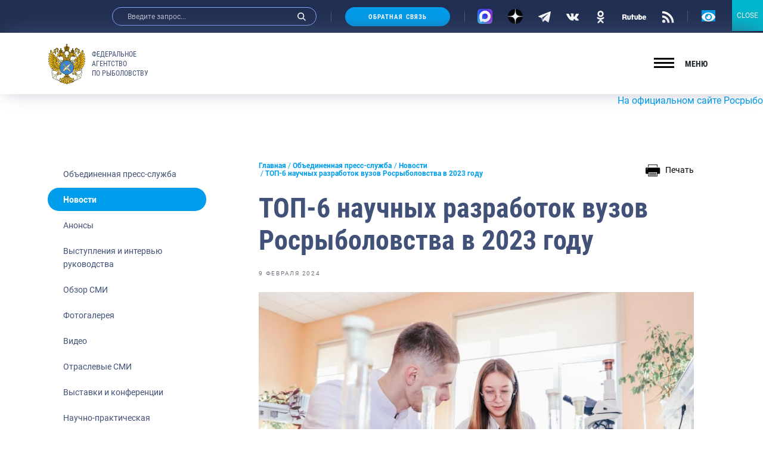

--- FILE ---
content_type: text/html; charset=UTF-8
request_url: https://fish.gov.ru/news/2024/02/09/top-6-nauchnyh-razrabotok-vuzov-rosrybolovstva/
body_size: 32392
content:
<!doctype html>
<html lang="ru-RU">
<head>
    <meta charset="UTF-8">
    <meta name="viewport" content="width=device-width, initial-scale=1.0, shrink-to-fit=no">
<meta name="yandex-verification" content="c5e43b4e23ae30b7" />
    <link rel="profile" href="http://gmpg.org/xfn/11">
    <style type="text/css">.wpfts-result-item .wpfts-smart-excerpt {}.wpfts-result-item .wpfts-not-found {color:#808080;font-size:0.9em;}.wpfts-result-item .wpfts-score {color:#006621;font-size:0.9em;}.wpfts-shift {margin-left:40px;}.wpfts-result-item .wpfts-download-link {color:#006621;font-size:0.9em;}.wpfts-result-item .wpfts-file-size {color:#006621;font-size:0.9em;}</style>
	<title>ТОП-6 научных разработок вузов Росрыболовства в 2023 году | Федеральное агентство по рыболовству</title>
	<meta name="description" content="Предлагаем ознакомиться с ключевыми разработками и достижениями студентов и учёных вузов Росрыболовства за прошедший год. Илья Шестаков ранее отметил" />
	<meta name="robots" content="index, follow, max-snippet:-1, max-image-preview:large, max-video-preview:-1" />
	<link rel="canonical" href="https://fish.gov.ru/news/2024/02/09/top-6-nauchnyh-razrabotok-vuzov-rosrybolovstva/" />
	<meta property="og:locale" content="ru_RU" />
	<meta property="og:type" content="article" />
	<meta property="og:title" content="ТОП-6 научных разработок вузов Росрыболовства в 2023 году | Федеральное агентство по рыболовству" />
	<meta property="og:description" content="Предлагаем ознакомиться с ключевыми разработками и достижениями студентов и учёных вузов Росрыболовства за прошедший год. Илья Шестаков ранее отметил" />
	<meta property="og:url" content="https://fish.gov.ru/news/2024/02/09/top-6-nauchnyh-razrabotok-vuzov-rosrybolovstva/" />
	<meta property="og:site_name" content="Федеральное агентство по рыболовству" />
	<meta property="article:publisher" content="https://www.facebook.com/fish.gov.ru?fref=ts" />
	<meta property="article:published_time" content="2024-02-09T08:31:41+00:00" />
	<meta property="article:modified_time" content="2024-02-09T08:31:59+00:00" />
	<meta property="og:image" content="https://fish.gov.ru/wp-content/uploads/2024/02/photo_2024-02-08_19-42-34.jpg" />
	<meta property="og:image:width" content="1280" />
	<meta property="og:image:height" content="853" />
	<meta name="twitter:card" content="summary_large_image" />
	<meta name="twitter:creator" content="@fish_gov_ru" />
	<meta name="twitter:site" content="@fish_gov_ru" />
	<script type="application/ld+json" class="yoast-schema-graph">{"@context":"https://schema.org","@graph":[{"@type":"Organization","@id":"https://fish.gov.ru/#organization","name":"\u0424\u0435\u0434\u0435\u0440\u0430\u043b\u044c\u043d\u043e\u0435 \u0430\u0433\u0435\u043d\u0442\u0441\u0442\u0432\u043e \u043f\u043e \u0440\u044b\u0431\u043e\u043b\u043e\u0432\u0441\u0442\u0432\u0443","url":"https://fish.gov.ru/","sameAs":["https://www.facebook.com/fish.gov.ru?fref=ts","https://www.instagram.com/fish.gov.ru/?utm_medium=copy_link","http://www.youtube.com/channel/UCOhJUGN_cghN2JUC-o1n2SA","https://twitter.com/fish_gov_ru"],"logo":{"@type":"ImageObject","@id":"https://fish.gov.ru/#logo","inLanguage":"ru-RU","url":"https://fish.gov.ru/wp-content/uploads/images/ob_agentstve/\u042d\u043c\u0431\u043b\u0435\u043c\u0430/far_logo_no_text.png","width":2764,"height":2464,"caption":"\u0424\u0435\u0434\u0435\u0440\u0430\u043b\u044c\u043d\u043e\u0435 \u0430\u0433\u0435\u043d\u0442\u0441\u0442\u0432\u043e \u043f\u043e \u0440\u044b\u0431\u043e\u043b\u043e\u0432\u0441\u0442\u0432\u0443"},"image":{"@id":"https://fish.gov.ru/#logo"}},{"@type":"WebSite","@id":"https://fish.gov.ru/#website","url":"https://fish.gov.ru/","name":"\u0424\u0435\u0434\u0435\u0440\u0430\u043b\u044c\u043d\u043e\u0435 \u0430\u0433\u0435\u043d\u0442\u0441\u0442\u0432\u043e \u043f\u043e \u0440\u044b\u0431\u043e\u043b\u043e\u0432\u0441\u0442\u0432\u0443","description":"\u041e\u0444\u0438\u0446\u0438\u0430\u043b\u044c\u043d\u044b\u0439 \u0441\u0430\u0439\u0442 \u0424\u0435\u0434\u0435\u0440\u0430\u043b\u044c\u043d\u043e\u0433\u043e \u0430\u0433\u0435\u043d\u0442\u0441\u0442\u0432\u043e \u043f\u043e \u0440\u044b\u0431\u043e\u043b\u043e\u0432\u0441\u0442\u0432\u0443","publisher":{"@id":"https://fish.gov.ru/#organization"},"potentialAction":[{"@type":"SearchAction","target":"https://fish.gov.ru/?s={search_term_string}","query-input":"required name=search_term_string"}],"inLanguage":"ru-RU"},{"@type":"ImageObject","@id":"https://fish.gov.ru/news/2024/02/09/top-6-nauchnyh-razrabotok-vuzov-rosrybolovstva/#primaryimage","inLanguage":"ru-RU","url":"https://fish.gov.ru/wp-content/uploads/2024/02/photo_2024-02-08_19-42-34.jpg","width":1280,"height":853,"caption":"photo"},{"@type":"WebPage","@id":"https://fish.gov.ru/news/2024/02/09/top-6-nauchnyh-razrabotok-vuzov-rosrybolovstva/#webpage","url":"https://fish.gov.ru/news/2024/02/09/top-6-nauchnyh-razrabotok-vuzov-rosrybolovstva/","name":"\u0422\u041e\u041f-6 \u043d\u0430\u0443\u0447\u043d\u044b\u0445 \u0440\u0430\u0437\u0440\u0430\u0431\u043e\u0442\u043e\u043a \u0432\u0443\u0437\u043e\u0432 \u0420\u043e\u0441\u0440\u044b\u0431\u043e\u043b\u043e\u0432\u0441\u0442\u0432\u0430 \u0432 2023 \u0433\u043e\u0434\u0443 | \u0424\u0435\u0434\u0435\u0440\u0430\u043b\u044c\u043d\u043e\u0435 \u0430\u0433\u0435\u043d\u0442\u0441\u0442\u0432\u043e \u043f\u043e \u0440\u044b\u0431\u043e\u043b\u043e\u0432\u0441\u0442\u0432\u0443","isPartOf":{"@id":"https://fish.gov.ru/#website"},"primaryImageOfPage":{"@id":"https://fish.gov.ru/news/2024/02/09/top-6-nauchnyh-razrabotok-vuzov-rosrybolovstva/#primaryimage"},"datePublished":"2024-02-09T08:31:41+00:00","dateModified":"2024-02-09T08:31:59+00:00","description":"\u041f\u0440\u0435\u0434\u043b\u0430\u0433\u0430\u0435\u043c \u043e\u0437\u043d\u0430\u043a\u043e\u043c\u0438\u0442\u044c\u0441\u044f \u0441 \u043a\u043b\u044e\u0447\u0435\u0432\u044b\u043c\u0438 \u0440\u0430\u0437\u0440\u0430\u0431\u043e\u0442\u043a\u0430\u043c\u0438 \u0438 \u0434\u043e\u0441\u0442\u0438\u0436\u0435\u043d\u0438\u044f\u043c\u0438 \u0441\u0442\u0443\u0434\u0435\u043d\u0442\u043e\u0432 \u0438 \u0443\u0447\u0451\u043d\u044b\u0445 \u0432\u0443\u0437\u043e\u0432 \u0420\u043e\u0441\u0440\u044b\u0431\u043e\u043b\u043e\u0432\u0441\u0442\u0432\u0430 \u0437\u0430 \u043f\u0440\u043e\u0448\u0435\u0434\u0448\u0438\u0439 \u0433\u043e\u0434. \u0418\u043b\u044c\u044f \u0428\u0435\u0441\u0442\u0430\u043a\u043e\u0432 \u0440\u0430\u043d\u0435\u0435 \u043e\u0442\u043c\u0435\u0442\u0438\u043b","breadcrumb":{"@id":"https://fish.gov.ru/news/2024/02/09/top-6-nauchnyh-razrabotok-vuzov-rosrybolovstva/#breadcrumb"},"inLanguage":"ru-RU","potentialAction":[{"@type":"ReadAction","target":["https://fish.gov.ru/news/2024/02/09/top-6-nauchnyh-razrabotok-vuzov-rosrybolovstva/"]}]},{"@type":"BreadcrumbList","@id":"https://fish.gov.ru/news/2024/02/09/top-6-nauchnyh-razrabotok-vuzov-rosrybolovstva/#breadcrumb","itemListElement":[{"@type":"ListItem","position":1,"item":{"@type":"WebPage","@id":"https://fish.gov.ru/","url":"https://fish.gov.ru/","name":"\u0413\u043b\u0430\u0432\u043d\u0430\u044f"}},{"@type":"ListItem","position":2,"item":{"@type":"WebPage","@id":"https://fish.gov.ru/obiedinennaya-press-sluzhba/","url":"https://fish.gov.ru/obiedinennaya-press-sluzhba/","name":"\u041e\u0431\u044a\u0435\u0434\u0438\u043d\u0435\u043d\u043d\u0430\u044f \u043f\u0440\u0435\u0441\u0441-\u0441\u043b\u0443\u0436\u0431\u0430"}},{"@type":"ListItem","position":3,"item":{"@type":"WebPage","@id":"https://fish.gov.ru/category/news/","url":"https://fish.gov.ru/category/news/","name":"\u041d\u043e\u0432\u043e\u0441\u0442\u0438"}},{"@type":"ListItem","position":4,"item":{"@type":"WebPage","@id":"https://fish.gov.ru/news/2024/02/09/top-6-nauchnyh-razrabotok-vuzov-rosrybolovstva/","url":"https://fish.gov.ru/news/2024/02/09/top-6-nauchnyh-razrabotok-vuzov-rosrybolovstva/","name":"\u0422\u041e\u041f-6 \u043d\u0430\u0443\u0447\u043d\u044b\u0445 \u0440\u0430\u0437\u0440\u0430\u0431\u043e\u0442\u043e\u043a \u0432\u0443\u0437\u043e\u0432 \u0420\u043e\u0441\u0440\u044b\u0431\u043e\u043b\u043e\u0432\u0441\u0442\u0432\u0430 \u0432 2023 \u0433\u043e\u0434\u0443"}}]},{"@type":"Article","@id":"https://fish.gov.ru/news/2024/02/09/top-6-nauchnyh-razrabotok-vuzov-rosrybolovstva/#article","isPartOf":{"@id":"https://fish.gov.ru/news/2024/02/09/top-6-nauchnyh-razrabotok-vuzov-rosrybolovstva/#webpage"},"author":{"@id":"https://fish.gov.ru/#/schema/person/6c411d728e838edac419dca053047f95"},"headline":"\u0422\u041e\u041f-6 \u043d\u0430\u0443\u0447\u043d\u044b\u0445 \u0440\u0430\u0437\u0440\u0430\u0431\u043e\u0442\u043e\u043a \u0432\u0443\u0437\u043e\u0432 \u0420\u043e\u0441\u0440\u044b\u0431\u043e\u043b\u043e\u0432\u0441\u0442\u0432\u0430 \u0432 2023 \u0433\u043e\u0434\u0443","datePublished":"2024-02-09T08:31:41+00:00","dateModified":"2024-02-09T08:31:59+00:00","mainEntityOfPage":{"@id":"https://fish.gov.ru/news/2024/02/09/top-6-nauchnyh-razrabotok-vuzov-rosrybolovstva/#webpage"},"publisher":{"@id":"https://fish.gov.ru/#organization"},"image":{"@id":"https://fish.gov.ru/news/2024/02/09/top-6-nauchnyh-razrabotok-vuzov-rosrybolovstva/#primaryimage"},"articleSection":"\u041d\u043e\u0432\u043e\u0441\u0442\u0438","inLanguage":"ru-RU"},{"@type":"Person","@id":"https://fish.gov.ru/#/schema/person/6c411d728e838edac419dca053047f95","name":"\u0415\u0432\u0433\u0435\u043d\u0438\u0439 \u042f\u0434\u0440\u044b\u0448\u043d\u0438\u043a\u043e\u0432"}]}</script>


<link rel="stylesheet" href="https://fish.gov.ru/wp/wp-includes/css/dist/block-library/style.min.css"><link rel="stylesheet" href="https://fish.gov.ru/wp/wp-includes/css/dist/block-library/theme.min.css"><link rel="stylesheet" href="https://fish.gov.ru/wp-content/plugins/contact-form-7/includes/css/styles.css"><link rel="stylesheet" href="https://fish.gov.ru/wp-content/plugins/encyclopedia-lexicon-glossary-wiki-dictionary/assets/css/encyclopedia.css"><link rel="stylesheet" href="https://fish.gov.ru/wp-content/plugins/encyclopedia-lexicon-glossary-wiki-dictionary/assets/css/tooltips.css"><link rel="stylesheet" href="https://fish.gov.ru/wp-content/plugins/fulltext-search-pro/style/wpfts_autocomplete.css"><link rel="stylesheet" href="https://fish.gov.ru/wp/wp-includes/css/dashicons.min.css"><link rel="stylesheet" href="https://fish.gov.ru/wp-content/plugins/post-views-counter/css/frontend.css"><link rel="stylesheet" href="https://fish.gov.ru/wp-content/plugins/widget-options/assets/css/widget-options.css"><link rel="stylesheet" href="https://fish.gov.ru/wp-content/plugins/wp-polls/polls-css.css"><style id='wp-polls-inline-css' type='text/css'>
.wp-polls .pollbar {
	margin: 1px;
	font-size: 6px;
	line-height: 8px;
	height: 8px;
	background-image: url('https://fish.gov.ru/wp-content/plugins/wp-polls/images/default/pollbg.gif');
	border: 1px solid #c8c8c8;
}

</style>
<link rel="stylesheet" href="https://fish.gov.ru/wp-content/themes/app/style.css"><link rel="stylesheet" href="https://fish.gov.ru/wp-content/plugins/popup-maker/assets/css/pum-site.min.css"><style id='popup-maker-site-inline-css' type='text/css'>
/* Popup Google Fonts */
@import url('//fonts.googleapis.com/css?family=Montserrat:100');

/* Popup Theme 103793: Content Only - For use with page builders or block editor */
.pum-theme-103793, .pum-theme-content-only { background-color: rgba( 0, 0, 0, 0.70 ) } 
.pum-theme-103793 .pum-container, .pum-theme-content-only .pum-container { padding: 0px; border-radius: 0px; border: 1px none #000000; box-shadow: 0px 0px 0px 0px rgba( 2, 2, 2, 0.00 ) } 
.pum-theme-103793 .pum-title, .pum-theme-content-only .pum-title { color: #000000; text-align: left; text-shadow: 0px 0px 0px rgba( 2, 2, 2, 0.23 ); font-family: inherit; font-weight: 400; font-size: 32px; line-height: 36px } 
.pum-theme-103793 .pum-content, .pum-theme-content-only .pum-content { color: #8c8c8c; font-family: inherit; font-weight: 400 } 
.pum-theme-103793 .pum-content + .pum-close, .pum-theme-content-only .pum-content + .pum-close { position: absolute; height: 18px; width: 18px; left: auto; right: 7px; bottom: auto; top: 7px; padding: 0px; color: #000000; font-family: inherit; font-weight: 700; font-size: 20px; line-height: 20px; border: 1px none #ffffff; border-radius: 15px; box-shadow: 0px 0px 0px 0px rgba( 2, 2, 2, 0.00 ); text-shadow: 0px 0px 0px rgba( 0, 0, 0, 0.00 ); background-color: rgba( 255, 255, 255, 0.00 ) } 

/* Popup Theme 103792: Floating Bar - Soft Blue */
.pum-theme-103792, .pum-theme-floating-bar { background-color: rgba( 255, 255, 255, 0.00 ) } 
.pum-theme-103792 .pum-container, .pum-theme-floating-bar .pum-container { padding: 8px; border-radius: 0px; border: 1px none #000000; box-shadow: 1px 1px 3px 0px rgba( 2, 2, 2, 0.23 ); background-color: rgba( 238, 246, 252, 1.00 ) } 
.pum-theme-103792 .pum-title, .pum-theme-floating-bar .pum-title { color: #505050; text-align: left; text-shadow: 0px 0px 0px rgba( 2, 2, 2, 0.23 ); font-family: inherit; font-weight: 400; font-size: 32px; line-height: 36px } 
.pum-theme-103792 .pum-content, .pum-theme-floating-bar .pum-content { color: #505050; font-family: inherit; font-weight: 400 } 
.pum-theme-103792 .pum-content + .pum-close, .pum-theme-floating-bar .pum-content + .pum-close { position: absolute; height: 18px; width: 18px; left: auto; right: 5px; bottom: auto; top: 50%; padding: 0px; color: #505050; font-family: Sans-Serif; font-weight: 700; font-size: 15px; line-height: 18px; border: 1px solid #505050; border-radius: 15px; box-shadow: 0px 0px 0px 0px rgba( 2, 2, 2, 0.00 ); text-shadow: 0px 0px 0px rgba( 0, 0, 0, 0.00 ); background-color: rgba( 255, 255, 255, 0.00 ); transform: translate(0, -50%) } 

/* Popup Theme 103791: Framed Border */
.pum-theme-103791, .pum-theme-framed-border { background-color: rgba( 255, 255, 255, 0.50 ) } 
.pum-theme-103791 .pum-container, .pum-theme-framed-border .pum-container { padding: 18px; border-radius: 0px; border: 20px outset #dd3333; box-shadow: 1px 1px 3px 0px rgba( 2, 2, 2, 0.97 ) inset; background-color: rgba( 255, 251, 239, 1.00 ) } 
.pum-theme-103791 .pum-title, .pum-theme-framed-border .pum-title { color: #000000; text-align: left; text-shadow: 0px 0px 0px rgba( 2, 2, 2, 0.23 ); font-family: inherit; font-weight: 100; font-size: 32px; line-height: 36px } 
.pum-theme-103791 .pum-content, .pum-theme-framed-border .pum-content { color: #2d2d2d; font-family: inherit; font-weight: 100 } 
.pum-theme-103791 .pum-content + .pum-close, .pum-theme-framed-border .pum-content + .pum-close { position: absolute; height: 20px; width: 20px; left: auto; right: -20px; bottom: auto; top: -20px; padding: 0px; color: #ffffff; font-family: Tahoma; font-weight: 700; font-size: 16px; line-height: 18px; border: 1px none #ffffff; border-radius: 0px; box-shadow: 0px 0px 0px 0px rgba( 2, 2, 2, 0.23 ); text-shadow: 0px 0px 0px rgba( 0, 0, 0, 0.23 ); background-color: rgba( 0, 0, 0, 0.55 ) } 

/* Popup Theme 103790: Cutting Edge */
.pum-theme-103790, .pum-theme-cutting-edge { background-color: rgba( 0, 0, 0, 0.50 ) } 
.pum-theme-103790 .pum-container, .pum-theme-cutting-edge .pum-container { padding: 18px; border-radius: 0px; border: 1px none #000000; box-shadow: 0px 10px 25px 0px rgba( 2, 2, 2, 0.50 ); background-color: rgba( 30, 115, 190, 1.00 ) } 
.pum-theme-103790 .pum-title, .pum-theme-cutting-edge .pum-title { color: #ffffff; text-align: left; text-shadow: 0px 0px 0px rgba( 2, 2, 2, 0.23 ); font-family: Sans-Serif; font-weight: 100; font-size: 26px; line-height: 28px } 
.pum-theme-103790 .pum-content, .pum-theme-cutting-edge .pum-content { color: #ffffff; font-family: inherit; font-weight: 100 } 
.pum-theme-103790 .pum-content + .pum-close, .pum-theme-cutting-edge .pum-content + .pum-close { position: absolute; height: 24px; width: 24px; left: auto; right: 0px; bottom: auto; top: 0px; padding: 0px; color: #1e73be; font-family: Times New Roman; font-weight: 100; font-size: 32px; line-height: 24px; border: 1px none #ffffff; border-radius: 0px; box-shadow: -1px 1px 1px 0px rgba( 2, 2, 2, 0.10 ); text-shadow: -1px 1px 1px rgba( 0, 0, 0, 0.10 ); background-color: rgba( 238, 238, 34, 1.00 ) } 

/* Popup Theme 103789: Hello Box */
.pum-theme-103789, .pum-theme-hello-box { background-color: rgba( 0, 0, 0, 0.75 ) } 
.pum-theme-103789 .pum-container, .pum-theme-hello-box .pum-container { padding: 30px; border-radius: 80px; border: 14px solid #81d742; box-shadow: 0px 0px 0px 0px rgba( 2, 2, 2, 0.00 ); background-color: rgba( 255, 255, 255, 1.00 ) } 
.pum-theme-103789 .pum-title, .pum-theme-hello-box .pum-title { color: #2d2d2d; text-align: left; text-shadow: 0px 0px 0px rgba( 2, 2, 2, 0.23 ); font-family: Montserrat; font-weight: 100; font-size: 32px; line-height: 36px } 
.pum-theme-103789 .pum-content, .pum-theme-hello-box .pum-content { color: #2d2d2d; font-family: inherit; font-weight: 100 } 
.pum-theme-103789 .pum-content + .pum-close, .pum-theme-hello-box .pum-content + .pum-close { position: absolute; height: auto; width: auto; left: auto; right: -30px; bottom: auto; top: -30px; padding: 0px; color: #2d2d2d; font-family: Times New Roman; font-weight: 100; font-size: 32px; line-height: 28px; border: 1px none #ffffff; border-radius: 28px; box-shadow: 0px 0px 0px 0px rgba( 2, 2, 2, 0.23 ); text-shadow: 0px 0px 0px rgba( 0, 0, 0, 0.23 ); background-color: rgba( 255, 255, 255, 1.00 ) } 

/* Popup Theme 103788: Enterprise Blue */
.pum-theme-103788, .pum-theme-enterprise-blue { background-color: rgba( 0, 0, 0, 0.70 ) } 
.pum-theme-103788 .pum-container, .pum-theme-enterprise-blue .pum-container { padding: 28px; border-radius: 5px; border: 1px none #000000; box-shadow: 0px 10px 25px 4px rgba( 2, 2, 2, 0.50 ); background-color: rgba( 255, 255, 255, 1.00 ) } 
.pum-theme-103788 .pum-title, .pum-theme-enterprise-blue .pum-title { color: #315b7c; text-align: left; text-shadow: 0px 0px 0px rgba( 2, 2, 2, 0.23 ); font-family: inherit; font-weight: 100; font-size: 34px; line-height: 36px } 
.pum-theme-103788 .pum-content, .pum-theme-enterprise-blue .pum-content { color: #2d2d2d; font-family: inherit; font-weight: 100 } 
.pum-theme-103788 .pum-content + .pum-close, .pum-theme-enterprise-blue .pum-content + .pum-close { position: absolute; height: 28px; width: 28px; left: auto; right: 8px; bottom: auto; top: 8px; padding: 4px; color: #ffffff; font-family: Times New Roman; font-weight: 100; font-size: 20px; line-height: 20px; border: 1px none #ffffff; border-radius: 42px; box-shadow: 0px 0px 0px 0px rgba( 2, 2, 2, 0.23 ); text-shadow: 0px 0px 0px rgba( 0, 0, 0, 0.23 ); background-color: rgba( 49, 91, 124, 1.00 ) } 

/* Popup Theme 103787: Light Box */
.pum-theme-103787, .pum-theme-lightbox { background-color: rgba( 0, 0, 0, 0.60 ) } 
.pum-theme-103787 .pum-container, .pum-theme-lightbox .pum-container { padding: 18px; border-radius: 3px; border: 8px solid #000000; box-shadow: 0px 0px 30px 0px rgba( 2, 2, 2, 1.00 ); background-color: rgba( 255, 255, 255, 1.00 ) } 
.pum-theme-103787 .pum-title, .pum-theme-lightbox .pum-title { color: #000000; text-align: left; text-shadow: 0px 0px 0px rgba( 2, 2, 2, 0.23 ); font-family: inherit; font-weight: 100; font-size: 32px; line-height: 36px } 
.pum-theme-103787 .pum-content, .pum-theme-lightbox .pum-content { color: #000000; font-family: inherit; font-weight: 100 } 
.pum-theme-103787 .pum-content + .pum-close, .pum-theme-lightbox .pum-content + .pum-close { position: absolute; height: 26px; width: 26px; left: auto; right: -13px; bottom: auto; top: -13px; padding: 0px; color: #ffffff; font-family: Arial; font-weight: 100; font-size: 24px; line-height: 24px; border: 2px solid #ffffff; border-radius: 26px; box-shadow: 0px 0px 15px 1px rgba( 2, 2, 2, 0.75 ); text-shadow: 0px 0px 0px rgba( 0, 0, 0, 0.23 ); background-color: rgba( 0, 0, 0, 1.00 ) } 

/* Popup Theme 103786: Default Theme */
.pum-theme-103786, .pum-theme-default-theme { background-color: rgba( 255, 255, 255, 1.00 ) } 
.pum-theme-103786 .pum-container, .pum-theme-default-theme .pum-container { padding: 18px; border-radius: 0px; border: 1px none #000000; box-shadow: 1px 1px 3px 0px rgba( 2, 2, 2, 0.23 ); background-color: rgba( 249, 249, 249, 1.00 ) } 
.pum-theme-103786 .pum-title, .pum-theme-default-theme .pum-title { color: #000000; text-align: left; text-shadow: 0px 0px 0px rgba( 2, 2, 2, 0.23 ); font-family: inherit; font-weight: 400; font-size: 32px; font-style: normal; line-height: 36px } 
.pum-theme-103786 .pum-content, .pum-theme-default-theme .pum-content { color: #8c8c8c; font-family: inherit; font-weight: 400; font-style: inherit } 
.pum-theme-103786 .pum-content + .pum-close, .pum-theme-default-theme .pum-content + .pum-close { position: absolute; height: auto; width: auto; left: auto; right: 0px; bottom: auto; top: 0px; padding: 8px; color: #ffffff; font-family: inherit; font-weight: 400; font-size: 12px; font-style: inherit; line-height: 36px; border: 1px none #ffffff; border-radius: 0px; box-shadow: 1px 1px 3px 0px rgba( 2, 2, 2, 0.23 ); text-shadow: 0px 0px 0px rgba( 0, 0, 0, 0.23 ); background-color: rgba( 0, 183, 205, 1.00 ) } 

#pum-104940 {z-index: 1999999999}
#pum-103797 {z-index: 1999999999}
#pum-103795 {z-index: 1999999999}
#pum-103794 {z-index: 1999999999}

</style>
<link rel="stylesheet" href="https://fish.gov.ru/wp-content/plugins/add-to-any/addtoany.min.css"><link rel="stylesheet" href="https://fish.gov.ru/wp-content/themes/app/assets/build/css/vendors.css"><link rel="stylesheet" href="https://fish.gov.ru/wp-content/themes/app/assets/build/css/app.css"><link rel="stylesheet" href="https://fish.gov.ru/wp-content/themes/app/assets/main.css"><link rel="stylesheet" href="https://fish.gov.ru/wp-content/plugins/button-visually-impaired/assets/css/bvi.min.css"><style id='bvi-style-inline-css' type='text/css'>
a.bvi-link-widget, a.bvi-link-shortcode {color: #ffffff !important; background-color: #0299e7 !important;}
</style>
<script src="https://fish.gov.ru/wp-content/plugins/wp-yandex-metrika/assets/YmEc.min.js"></script><script>
window.tmpwpym={datalayername:'dataLayer',counters:JSON.parse('[{"number":"96688446","webvisor":"1"}]'),targets:JSON.parse('[]')};
</script><script src="https://fish.gov.ru/wp/wp-includes/js/jquery/jquery.min.js"></script><script src="https://fish.gov.ru/wp/wp-includes/js/jquery/jquery-migrate.min.js"></script><script src="https://fish.gov.ru/wp-content/plugins/wp-yandex-metrika/assets/frontend.min.js"></script><script src="https://fish.gov.ru/wp-content/plugins/add-to-any/addtoany.min.js"></script><script src="https://fish.gov.ru/wp/wp-includes/js/dist/vendor/wp-polyfill.min.js"></script><script>
( 'fetch' in window ) || document.write( '<script src="https://fish.gov.ru/wp/wp-includes/js/dist/vendor/wp-polyfill-fetch.min.js">' + 'ipt>' );( document.contains ) || document.write( '<script src="https://fish.gov.ru/wp/wp-includes/js/dist/vendor/wp-polyfill-node-contains.min.js">' + 'ipt>' );( window.DOMRect ) || document.write( '<script src="https://fish.gov.ru/wp/wp-includes/js/dist/vendor/wp-polyfill-dom-rect.min.js">' + 'ipt>' );( window.URL && window.URL.prototype && window.URLSearchParams ) || document.write( '<script src="https://fish.gov.ru/wp/wp-includes/js/dist/vendor/wp-polyfill-url.min.js">' + 'ipt>' );( window.FormData && window.FormData.prototype.keys ) || document.write( '<script src="https://fish.gov.ru/wp/wp-includes/js/dist/vendor/wp-polyfill-formdata.min.js">' + 'ipt>' );( Element.prototype.matches && Element.prototype.closest ) || document.write( '<script src="https://fish.gov.ru/wp/wp-includes/js/dist/vendor/wp-polyfill-element-closest.min.js">' + 'ipt>' );
</script><script src="https://fish.gov.ru/wp/wp-includes/js/dist/i18n.min.js"></script><script src="https://fish.gov.ru/wp/wp-includes/js/jquery/ui/core.min.js"></script><script src="https://fish.gov.ru/wp/wp-includes/js/jquery/ui/menu.min.js"></script><script src="https://fish.gov.ru/wp/wp-includes/js/dist/dom-ready.min.js"></script><script>
( function( domain, translations ) {
	var localeData = translations.locale_data[ domain ] || translations.locale_data.messages;
	localeData[""].domain = domain;
	wp.i18n.setLocaleData( localeData, domain );
} )( "default", {"translation-revision-date":"2021-06-06 13:43:03+0000","generator":"GlotPress\/3.0.0-alpha.2","domain":"messages","locale_data":{"messages":{"":{"domain":"messages","plural-forms":"nplurals=3; plural=(n % 10 == 1 && n % 100 != 11) ? 0 : ((n % 10 >= 2 && n % 10 <= 4 && (n % 100 < 12 || n % 100 > 14)) ? 1 : 2);","lang":"ru"},"Notifications":["\u0423\u0432\u0435\u0434\u043e\u043c\u043b\u0435\u043d\u0438\u044f"]}},"comment":{"reference":"wp-includes\/js\/dist\/a11y.js"}} );
</script><script src="https://fish.gov.ru/wp/wp-includes/js/dist/a11y.min.js"></script><script type='text/javascript' id='jquery-ui-autocomplete-js-extra'>
/* <![CDATA[ */
var uiAutocompleteL10n = {"noResults":"\u0420\u0435\u0437\u0443\u043b\u044c\u0442\u0430\u0442\u043e\u0432 \u043d\u0435 \u043d\u0430\u0439\u0434\u0435\u043d\u043e.","oneResult":"\u041d\u0430\u0439\u0434\u0435\u043d 1 \u0440\u0435\u0437\u0443\u043b\u044c\u0442\u0430\u0442. \u0414\u043b\u044f \u043f\u0435\u0440\u0435\u043c\u0435\u0449\u0435\u043d\u0438\u044f \u0438\u0441\u043f\u043e\u043b\u044c\u0437\u0443\u0439\u0442\u0435 \u043a\u043b\u0430\u0432\u0438\u0448\u0438 \u0432\u0432\u0435\u0440\u0445\/\u0432\u043d\u0438\u0437.","manyResults":"\u041d\u0430\u0439\u0434\u0435\u043d\u043e \u0440\u0435\u0437\u0443\u043b\u044c\u0442\u0430\u0442\u043e\u0432: %d. \u0414\u043b\u044f \u043f\u0435\u0440\u0435\u043c\u0435\u0449\u0435\u043d\u0438\u044f \u0438\u0441\u043f\u043e\u043b\u044c\u0437\u0443\u0439\u0442\u0435 \u043a\u043b\u0430\u0432\u0438\u0448\u0438 \u0432\u0432\u0435\u0440\u0445\/\u0432\u043d\u0438\u0437.","itemSelected":"\u041e\u0431\u044a\u0435\u043a\u0442 \u0432\u044b\u0431\u0440\u0430\u043d."};
/* ]]> */
</script>
<script src="https://fish.gov.ru/wp/wp-includes/js/jquery/ui/autocomplete.min.js"></script><script src="https://fish.gov.ru/wp-content/plugins/fulltext-search-pro/js/wpfts_frontend.js"></script>
<script data-cfasync="false">
window.a2a_config=window.a2a_config||{};a2a_config.callbacks=[];a2a_config.overlays=[];a2a_config.templates={};a2a_localize = {
	Share: "Отправить",
	Save: "Сохранить",
	Subscribe: "Подписаться",
	Email: "E-mail",
	Bookmark: "В закладки!",
	ShowAll: "Показать все",
	ShowLess: "Показать остальное",
	FindServices: "Найти сервис(ы)",
	FindAnyServiceToAddTo: "Найти сервис и добавить",
	PoweredBy: "Работает на",
	ShareViaEmail: "Поделиться по электронной почте",
	SubscribeViaEmail: "Подписаться по электронной почте",
	BookmarkInYourBrowser: "Добавить в закладки",
	BookmarkInstructions: "Нажмите Ctrl+D или \u2318+D, чтобы добавить страницу в закладки",
	AddToYourFavorites: "Добавить в Избранное",
	SendFromWebOrProgram: "Отправлять с любого email-адреса или email-программы",
	EmailProgram: "Почтовая программа",
	More: "Подробнее&#8230;",
	ThanksForSharing: "Спасибо, что поделились!",
	ThanksForFollowing: "Спасибо за подписку!"
};

(function(d,s,a,b){a=d.createElement(s);b=d.getElementsByTagName(s)[0];a.async=1;a.src="https://static.addtoany.com/menu/page.js";b.parentNode.insertBefore(a,b);})(document,"script");
</script>
<script type="text/javascript">
		document.wpfts_ajaxurl = "https://fish.gov.ru/wp/wp-admin/admin-ajax.php";
	</script><meta name="verification" content="f612c7d25f5690ad41496fcfdbf8d1" />    <script>document.documentElement.classList.add('js');</script>
            <!-- Yandex.Metrica counter -->
        <script type="text/javascript">
            (function (m, e, t, r, i, k, a) {
                m[i] = m[i] || function () {
                    (m[i].a = m[i].a || []).push(arguments)
                };
                m[i].l = 1 * new Date();
                k = e.createElement(t), a = e.getElementsByTagName(t)[0], k.async = 1, k.src = r, a.parentNode.insertBefore(k, a)
            })

            (window, document, "script", "https://mc.yandex.ru/metrika/tag.js", "ym");

            ym("96688446", "init", {
                clickmap: true,
                trackLinks: true,
                accurateTrackBounce: true,
                webvisor: true,
                ecommerce: "dataLayer",
                params: {
                    __ym: {
                        "ymCmsPlugin": {
                            "cms": "wordpress",
                            "cmsVersion":"5.6",
                            "pluginVersion": "1.2.0",
                            "ymCmsRip": "1597463007"
                        }
                    }
                }
            });
        </script>
        <!-- /Yandex.Metrica counter -->
        <link rel="icon" href="https://fish.gov.ru/wp-content/uploads/2021/03/favicon.png" sizes="32x32">
<link rel="icon" href="https://fish.gov.ru/wp-content/uploads/2021/03/favicon.png" sizes="192x192">
<link rel="apple-touch-icon" href="https://fish.gov.ru/wp-content/uploads/2021/03/favicon.png">
<meta name="msapplication-TileImage" content="https://fish.gov.ru/wp-content/uploads/2021/03/favicon.png">
</head>
<body class="post-template-default single single-post postid-112354 single-format-standard wp-custom-logo wp-embed-responsive top-6-nauchnyh-razrabotok-vuzov-rosrybolovstva">
    
    
    <!-- Yandex.Metrika counter -->
    <script type="text/javascript" >
        (function(m,e,t,r,i,k,a){m[i]=m[i]||function(){(m[i].a=m[i].a||[]).push(arguments)};
            m[i].l=1*new Date();k=e.createElement(t),a=e.getElementsByTagName(t)[0],k.async=1,k.src=r,a.parentNode.insertBefore(k,a)})
        (window, document, "script", "https://mc.yandex.ru/metrika/tag.js", "ym");

        ym(73214317, "init", {
            clickmap:true,
            trackLinks:true,
            accurateTrackBounce:true,
            webvisor:true
        });
    </script>
    <noscript><div><img src="https://mc.yandex.ru/watch/73214317" style="position:absolute; left:-9999px;" alt="" /></div></noscript>
    <!-- /Yandex.Metrika counter -->

    <!-- Yandex.Metrika counter -->
    <script type="text/javascript" >
        (function (d, w, c) {
            (w[c] = w[c] || []).push(function() {
                try {
                    w.yaCounter49901560 = new Ya.Metrika2({
                        id:49901560,
                        clickmap:true,
                        trackLinks:true,
                        accurateTrackBounce:true
                    });
                } catch(e) { }
            });

            var n = d.getElementsByTagName("script")[0],
                s = d.createElement("script"),
                f = function () { n.parentNode.insertBefore(s, n); };
            s.type = "text/javascript";
            s.async = true;
            s.src = "https://mc.yandex.ru/metrika/tag.js";

            if (w.opera == "[object Opera]") {
                d.addEventListener("DOMContentLoaded", f, false);
            } else { f(); }
        })(document, window, "yandex_metrika_callbacks2");
    </script>
    <noscript><div><img src="https://mc.yandex.ru/watch/49901560" style="position:absolute; left:-9999px;" alt="" /></div></noscript>
    <!-- /Yandex.Metrika counter -->

    <!-- Yandex.Metrika counter -->
    <script type="text/javascript">
        (function (d, w, c) {
            (w[c] = w[c] || []).push(function() {
                try {
                    w.yaCounter31445288 = new Ya.Metrika({
                        id:31445288,
                        clickmap:true,
                        trackLinks:true,
                        accurateTrackBounce:true,
                        webvisor:true
                    });
                } catch(e) { }
            });

            var n = d.getElementsByTagName("script")[0],
                s = d.createElement("script"),
                f = function () { n.parentNode.insertBefore(s, n); };
            s.type = "text/javascript";
            s.async = true;
            s.src = "https://mc.yandex.ru/metrika/watch.js";

            if (w.opera == "[object Opera]") {
                d.addEventListener("DOMContentLoaded", f, false);
            } else { f(); }
        })(document, window, "yandex_metrika_callbacks");
    </script>
    <noscript><div><img src="https://mc.yandex.ru/watch/31445288" style="position:absolute; left:-9999px;" alt="" /></div></noscript>
    <!-- /Yandex.Metrika counter -->

    
    <div class="wrapper" id="app">
        <div class="menu-block-hidden js-menu-block">
    <div class="menu-block-hidden__inner">
        <button class="btn button-close button-close--cross" type="button" aria-label="Закрыть">
            <svg class="svg-icon icon-cancel ">
                <use xlink:href="https://fish.gov.ru/wp-content/themes/app/assets/build/img/spriteSvg.svg#sprite-cancel"></use>
            </svg>
        </button>
        <div class="logo-wrap"><a class="logo logo--white logo--header" href="/">
            <div class="logo__image"><img class="img-fluid" src="https://fish.gov.ru/wp-content/themes/app/assets/build/img/logo.svg" alt="logo" width="64" height="68"></div><span class="logo__text">Федеральное<br> агентство<br> по&nbsp;рыболовству</span></a>
        </div>
        <form class="quick-search-form mb-4 px-2 d-none d-sm-none" role="search" method="get" action="https://fish.gov.ru/">
            <div class="search-field">
                <input class="form-control" type="text" name="s" value="" placeholder="Введите запрос...">
                <button class="btn btn-search" aria-label="Поиск">
                    <svg class="svg-icon icon-zoom ">
                        <use xlink:href="https://fish.gov.ru/wp-content/themes/app/assets/build/img/spriteSvg.svg#sprite-zoom"></use>
                    </svg>
                </button>
            </div>
        </form>
        <nav class="mobile-menu js-mobile-menu"><ul id="menu-osnovnoe" class="menu"><li id="menu-item-45" class="menu-item-sticky menu-item menu-item-type-post_type menu-item-object-page menu-item-has-children menu-item-45 has-children"><a title="Об агентстве" href="https://fish.gov.ru/about/">Об агентстве</a><button class="btn btn-arrow" type="button"></button>
<ul class="sub-menu">
	<li id="menu-item-33800" class="menu-item menu-item-type-post_type menu-item-object-page menu-item-has-children menu-item-33800 has-children"><a title="Руководитель" href="https://fish.gov.ru/about/rukovoditel/">Руководитель</a><button class="btn btn-arrow" type="button"></button>
	<ul class="sub-menu">
		<li id="menu-item-36475" class="menu-item menu-item-type-taxonomy menu-item-object-category menu-item-36475"><a title="Фотоальбом Руководителя" href="https://fish.gov.ru/category/fotogalereya/photo-report/">Фотоальбом Руководителя</a></li>
		<li id="menu-item-36452" class="menu-item menu-item-type-taxonomy menu-item-object-category menu-item-36452"><a title="Видеоальбом Руководителя" href="https://fish.gov.ru/category/video/video-report/">Видеоальбом Руководителя</a></li>
	</ul>
</li>
	<li id="menu-item-33799" class="menu-item menu-item-type-post_type menu-item-object-page menu-item-33799"><a title="Структура" href="https://fish.gov.ru/about/struktura/">Структура</a></li>
	<li id="menu-item-117" class="menu-item menu-item-type-post_type menu-item-object-page menu-item-117"><a title="Положение" href="https://fish.gov.ru/about/polozhenie/">Положение</a></li>
	<li id="menu-item-6951" class="menu-item menu-item-type-post_type menu-item-object-page menu-item-6951"><a title="Положения структурных подразделений и подведомственных организаций Росрыболовства" href="https://fish.gov.ru/about/polozheniya-strukturnykh-podrazdelenij-rosrybolovstva/">Положения структурных подразделений и подведомственных организаций Росрыболовства</a></li>
	<li id="menu-item-6972" class="menu-item menu-item-type-post_type menu-item-object-page menu-item-6972"><a title="Коллегия Росрыболовства" href="https://fish.gov.ru/about/kollegiya-rosrybolovstva/">Коллегия Росрыболовства</a></li>
	<li id="menu-item-6973" class="menu-item menu-item-type-post_type menu-item-object-page menu-item-6973"><a title="Государственные услуги" href="https://fish.gov.ru/about/gosudarstvennye-uslugi/">Государственные услуги</a></li>
	<li id="menu-item-6974" class="menu-item menu-item-type-post_type menu-item-object-page menu-item-6974"><a title="Государственная служба" href="https://fish.gov.ru/about/gosudarstvennaya-sluzhba/">Государственная служба</a></li>
	<li id="menu-item-46" class="menu-item menu-item-type-post_type menu-item-object-page menu-item-46"><a title="Контакты" href="https://fish.gov.ru/about/contacts/">Контакты</a></li>
</ul>
</li>
<li id="menu-item-41" class="menu-item-sticky menu-item menu-item-type-post_type menu-item-object-page menu-item-has-children current-menu-ancestor-active menu-item-41 has-children active"><a title="Объединенная пресс-служба" href="https://fish.gov.ru/obiedinennaya-press-sluzhba/">Объединенная пресс-служба</a><button class="btn btn-arrow open" type="button"></button>
<ul style="display:block;" class="sub-menu open">
	<li id="menu-item-95" class="menu-item menu-item-type-taxonomy menu-item-object-category current-post-ancestor current-menu-parent current-post-parent current-menu-parent-active menu-item-95 active"><a title="Новости" href="https://fish.gov.ru/category/news/">Новости</a></li>
	<li id="menu-item-96" class="menu-item menu-item-type-taxonomy menu-item-object-category menu-item-96"><a title="Анонсы" href="https://fish.gov.ru/category/anonsy/">Анонсы</a></li>
	<li id="menu-item-6975" class="menu-item menu-item-type-taxonomy menu-item-object-category menu-item-6975"><a title="Выступления и интервью руководства" href="https://fish.gov.ru/category/vystupleniya-i-intervyu-rukovodstva/">Выступления и интервью руководства</a></li>
	<li id="menu-item-35151" class="menu-item menu-item-type-taxonomy menu-item-object-category menu-item-35151"><a title="Обзор СМИ" href="https://fish.gov.ru/category/obzor-smi/">Обзор СМИ</a></li>
	<li id="menu-item-6977" class="menu-item menu-item-type-taxonomy menu-item-object-category menu-item-has-children menu-item-6977 has-children"><a title="Фотогалерея" href="https://fish.gov.ru/category/fotogalereya/">Фотогалерея</a><button class="btn btn-arrow" type="button"></button>
	<ul class="sub-menu">
		<li id="menu-item-77042" class="menu-item menu-item-type-taxonomy menu-item-object-category menu-item-77042"><a title="Фотоальбом Руководителя" href="https://fish.gov.ru/category/fotogalereya/photo-report/">Фотоальбом Руководителя</a></li>
	</ul>
</li>
	<li id="menu-item-35080" class="menu-item menu-item-type-taxonomy menu-item-object-category menu-item-has-children menu-item-35080 has-children"><a title="Видео" href="https://fish.gov.ru/category/video/">Видео</a><button class="btn btn-arrow" type="button"></button>
	<ul class="sub-menu">
		<li id="menu-item-77028" class="menu-item menu-item-type-taxonomy menu-item-object-category menu-item-77028"><a title="Видеоальбом Руководителя" href="https://fish.gov.ru/category/video/video-report/">Видеоальбом Руководителя</a></li>
		<li id="menu-item-77030" class="menu-item menu-item-type-taxonomy menu-item-object-category menu-item-77030"><a title="Рыбоохрана России" href="https://fish.gov.ru/category/video/ryboohrana-rossii/">Рыбоохрана России</a></li>
		<li id="menu-item-77031" class="menu-item menu-item-type-taxonomy menu-item-object-category menu-item-77031"><a title="Промысел" href="https://fish.gov.ru/category/video/promysel/">Промысел</a></li>
		<li id="menu-item-77032" class="menu-item menu-item-type-taxonomy menu-item-object-category menu-item-77032"><a title="Реплика" href="https://fish.gov.ru/category/video/replika/">Реплика</a></li>
		<li id="menu-item-77033" class="menu-item menu-item-type-taxonomy menu-item-object-category menu-item-77033"><a title="Аквакультура" href="https://fish.gov.ru/category/video/akvakultura/">Аквакультура</a></li>
		<li id="menu-item-77034" class="menu-item menu-item-type-taxonomy menu-item-object-category menu-item-77034"><a title="Наука" href="https://fish.gov.ru/category/video/nauka/">Наука</a></li>
		<li id="menu-item-77035" class="menu-item menu-item-type-taxonomy menu-item-object-category menu-item-77035"><a title="Образование" href="https://fish.gov.ru/category/video/obrazovanie/">Образование</a></li>
		<li id="menu-item-77036" class="menu-item menu-item-type-taxonomy menu-item-object-category menu-item-77036"><a title="Судостроение" href="https://fish.gov.ru/category/video/sudostroenie/">Судостроение</a></li>
		<li id="menu-item-77037" class="menu-item menu-item-type-taxonomy menu-item-object-category menu-item-77037"><a title="Любительское рыболовство" href="https://fish.gov.ru/category/video/lyubitelskoe-rybolovstvo/">Любительское рыболовство</a></li>
		<li id="menu-item-77038" class="menu-item menu-item-type-taxonomy menu-item-object-category menu-item-77038"><a title="Еда" href="https://fish.gov.ru/category/video/eda/">Еда</a></li>
	</ul>
</li>
	<li id="menu-item-6981" class="menu-item menu-item-type-post_type menu-item-object-page menu-item-6981"><a title="Отраслевые СМИ" href="https://fish.gov.ru/obiedinennaya-press-sluzhba/otraslevye-smi/">Отраслевые СМИ</a></li>
	<li id="menu-item-7040" class="menu-item menu-item-type-post_type menu-item-object-page menu-item-7040"><a title="Выставки и конференции" href="https://fish.gov.ru/obiedinennaya-press-sluzhba/vystavki-i-konferenczii/">Выставки и конференции</a></li>
	<li id="menu-item-7041" class="menu-item menu-item-type-taxonomy menu-item-object-category menu-item-7041"><a title="Научно-практическая литература" href="https://fish.gov.ru/category/nauchno-prakticheskaya-literatura/">Научно-практическая литература</a></li>
	<li id="menu-item-80563" class="menu-item menu-item-type-custom menu-item-object-custom menu-item-80563"><a title="Рыбоохрана России" href="/category/video/ryboohrana-rossii/">Рыбоохрана России</a></li>
	<li id="menu-item-7043" class="menu-item menu-item-type-taxonomy menu-item-object-category menu-item-7043"><a title="Отрасль в цифрах" href="https://fish.gov.ru/category/otrasl-v-tsifrakh/">Отрасль в цифрах</a></li>
	<li id="menu-item-33805" class="menu-item menu-item-type-post_type menu-item-object-page menu-item-33805"><a title="Инфографика" href="https://fish.gov.ru/obiedinennaya-press-sluzhba/infografika/">Инфографика</a></li>
	<li id="menu-item-118134" class="menu-item menu-item-type-custom menu-item-object-custom menu-item-118134"><a title="Большая африканская экспедиция" href="https://fish.gov.ru/category/big-african-expedition/">Большая африканская экспедиция</a></li>
</ul>
</li>
<li id="menu-item-7044" class="menu-item-sticky menu-item menu-item-type-post_type_archive menu-item-object-territorial_adm menu-item-has-children menu-item-7044 has-children"><a title="Территориальные управления" href="https://fish.gov.ru/territorialnye-upravleniya/">Территориальные управления</a><button class="btn btn-arrow" type="button"></button>
<ul class="sub-menu">
	<li id="menu-item-7046" class="menu-item menu-item-type-post_type menu-item-object-territorial_adm menu-item-7046"><a title="Амурское" href="https://fish.gov.ru/territorial_adm/amurskoe/">Амурское</a></li>
	<li id="menu-item-7045" class="menu-item menu-item-type-post_type menu-item-object-territorial_adm menu-item-7045"><a title="Азово-Черноморское" href="https://fish.gov.ru/territorial_adm/azovo-chernomorskoe/">Азово-Черноморское</a></li>
	<li id="menu-item-7047" class="menu-item menu-item-type-post_type menu-item-object-territorial_adm menu-item-7047"><a title="Ангаро-Байкальское" href="https://fish.gov.ru/territorial_adm/angaro-bajkalskoe/">Ангаро-Байкальское</a></li>
	<li id="menu-item-7048" class="menu-item menu-item-type-post_type menu-item-object-territorial_adm menu-item-7048"><a title="Верхнеобское" href="https://fish.gov.ru/territorial_adm/verkhneobskoe/">Верхнеобское</a></li>
	<li id="menu-item-7062" class="menu-item menu-item-type-post_type menu-item-object-territorial_adm menu-item-7062"><a title="Волго-Камское" href="https://fish.gov.ru/territorial_adm/srednevolzhskoe/">Волго-Камское</a></li>
	<li id="menu-item-7049" class="menu-item menu-item-type-post_type menu-item-object-territorial_adm menu-item-7049"><a title="Волго-Каспийское" href="https://fish.gov.ru/territorial_adm/volgo-kaspijskoe/">Волго-Каспийское</a></li>
	<li id="menu-item-7050" class="menu-item menu-item-type-post_type menu-item-object-territorial_adm menu-item-7050"><a title="Восточно-Сибирское" href="https://fish.gov.ru/territorial_adm/vostochno-sibirskoe/">Восточно-Сибирское</a></li>
	<li id="menu-item-7051" class="menu-item menu-item-type-post_type menu-item-object-territorial_adm menu-item-7051"><a title="Енисейское" href="https://fish.gov.ru/territorial_adm/enisejskoe/">Енисейское</a></li>
	<li id="menu-item-7052" class="menu-item menu-item-type-post_type menu-item-object-territorial_adm menu-item-7052"><a title="Западно-Балтийское" href="https://fish.gov.ru/territorial_adm/zapadno-baltijskoe/">Западно-Балтийское</a></li>
	<li id="menu-item-7053" class="menu-item menu-item-type-post_type menu-item-object-territorial_adm menu-item-7053"><a title="Московско-Окское" href="https://fish.gov.ru/territorial_adm/moskovsko-okskoe/">Московско-Окское</a></li>
	<li id="menu-item-7054" class="menu-item menu-item-type-post_type menu-item-object-territorial_adm menu-item-7054"><a title="Нижнеобское" href="https://fish.gov.ru/territorial_adm/nizhneobskoe/">Нижнеобское</a></li>
	<li id="menu-item-7055" class="menu-item menu-item-type-post_type menu-item-object-territorial_adm menu-item-7055"><a title="Охотское" href="https://fish.gov.ru/territorial_adm/okhotskoe/">Охотское</a></li>
	<li id="menu-item-7056" class="menu-item menu-item-type-post_type menu-item-object-territorial_adm menu-item-7056"><a title="Приморское" href="https://fish.gov.ru/territorial_adm/primorskoe/">Приморское</a></li>
	<li id="menu-item-7057" class="menu-item menu-item-type-post_type menu-item-object-territorial_adm menu-item-7057"><a title="Сахалино-Курильское" href="https://fish.gov.ru/territorial_adm/sakhalino-kurilskoe/">Сахалино-Курильское</a></li>
	<li id="menu-item-7058" class="menu-item menu-item-type-post_type menu-item-object-territorial_adm menu-item-7058"><a title="Северо-Восточное" href="https://fish.gov.ru/territorial_adm/severo-vostochnoe/">Северо-Восточное</a></li>
	<li id="menu-item-7059" class="menu-item menu-item-type-post_type menu-item-object-territorial_adm menu-item-7059"><a title="Северо-Западное" href="https://fish.gov.ru/territorial_adm/severo-zapadnoe/">Северо-Западное</a></li>
	<li id="menu-item-7060" class="menu-item menu-item-type-post_type menu-item-object-territorial_adm menu-item-7060"><a title="Северо-Кавказское" href="https://fish.gov.ru/territorial_adm/severo-kavkazskoe/">Северо-Кавказское</a></li>
	<li id="menu-item-7061" class="menu-item menu-item-type-post_type menu-item-object-territorial_adm menu-item-7061"><a title="Североморское" href="https://fish.gov.ru/territorial_adm/severomorskoe/">Североморское</a></li>
</ul>
</li>
<li id="menu-item-150" class="menu-item-sticky menu-item menu-item-type-post_type menu-item-object-page menu-item-has-children menu-item-150 has-children"><a title="Открытое агентство" href="https://fish.gov.ru/otkrytoe-agentstvo/">Открытое агентство</a><button class="btn btn-arrow" type="button"></button>
<ul class="sub-menu">
	<li id="menu-item-33817" class="menu-item menu-item-type-post_type menu-item-object-page menu-item-has-children menu-item-33817 has-children"><a title="Открытые данные" href="https://fish.gov.ru/otkrytoe-agentstvo/otkrytye-dannye/">Открытые данные</a><button class="btn btn-arrow" type="button"></button>
	<ul class="sub-menu">
		<li id="menu-item-33818" class="menu-item menu-item-type-post_type menu-item-object-page menu-item-33818"><a title="Перечень подведомственных организаций" href="https://fish.gov.ru/otkrytoe-agentstvo/otkrytye-dannye/perechen-podvedomstvennyh-organizaczij/">Перечень подведомственных организаций</a></li>
		<li id="menu-item-80774" class="menu-item menu-item-type-post_type menu-item-object-page menu-item-80774"><a title="План проведения проверок" href="https://fish.gov.ru/otkrytoe-agentstvo/otkrytye-dannye/plan-provedeniya-planovyh-proverok-yuridicheskih-licz-i-individualnyh-predprinimatelej-na-ocherednoj-god/">План проведения проверок</a></li>
		<li id="menu-item-33819" class="menu-item menu-item-type-post_type menu-item-object-page menu-item-33819"><a title="Информация о результатах плановых и внеплановых проверок" href="https://fish.gov.ru/otkrytoe-agentstvo/otkrytye-dannye/informacziya-o-rezultatah-planovyh-i-vneplanovyh-proverok-provedennyh-federalnym-organom-ispolnitelnoj-vlasti-i-ego-territorialnymi-organami-v-predelah-ih-polnomochij-a-takzhe-o-rezultatah-proverok/">Информация о результатах плановых и внеплановых проверок</a></li>
		<li id="menu-item-33820" class="menu-item menu-item-type-post_type menu-item-object-page menu-item-33820"><a title="Статистическая информация по результатам проверок" href="https://fish.gov.ru/otkrytoe-agentstvo/otkrytye-dannye/statisticheskaya-informacziya-sformirovannaya-federalnym-organom-ispolnitelnoj-vlasti-v-sootvetstvii-s-federalnym-planom-statisticheskih-rabot-a-takzhe-statisticheskaya-informacziya-po-rezultatam-pr/">Статистическая информация по результатам проверок</a></li>
		<li id="menu-item-33821" class="menu-item menu-item-type-post_type menu-item-object-page menu-item-33821"><a title="Сведения о вакантных должностях государственной гражданской службы" href="https://fish.gov.ru/otkrytoe-agentstvo/otkrytye-dannye/svedeniya-o-vakantnyh-dolzhnostyah-gosudarstvennoj-grazhdanskoj-sluzhby-imeyushhihsya-v-federalnom-organe-ispolnitelnoj-vlasti-i-ego-territorialnyh-organah/">Сведения о вакантных должностях государственной гражданской службы</a></li>
		<li id="menu-item-33822" class="menu-item menu-item-type-post_type menu-item-object-page menu-item-33822"><a title="Перечень представительств за рубежом" href="https://fish.gov.ru/otkrytoe-agentstvo/otkrytye-dannye/perechen-predstavitelstv-predstavitelej-za-rubezhom/">Перечень представительств за рубежом</a></li>
		<li id="menu-item-33823" class="menu-item menu-item-type-post_type menu-item-object-page menu-item-33823"><a title="Перечень международных договоров" href="https://fish.gov.ru/otkrytoe-agentstvo/otkrytye-dannye/perechen-mezhdunarodnyh-dogovorov/">Перечень международных договоров</a></li>
		<li id="menu-item-33824" class="menu-item menu-item-type-post_type menu-item-object-page menu-item-33824"><a title="Перечень территориальных органов" href="https://fish.gov.ru/otkrytoe-agentstvo/otkrytye-dannye/perechen-territorialnyh-organov/">Перечень территориальных органов</a></li>
		<li id="menu-item-33825" class="menu-item menu-item-type-post_type menu-item-object-page menu-item-33825"><a title="Субъекты Российской Федерации, где осуществляют полномочия территориальные управления Росрыболовства" href="https://fish.gov.ru/otkrytoe-agentstvo/otkrytye-dannye/subekty-rossijskoj-federaczii-gde-osushhestvlyayut-polnomochiya-territorialnye-upravleniya-rosrybolovstva/">Субъекты Российской Федерации, где осуществляют полномочия территориальные управления Росрыболовства</a></li>
		<li id="menu-item-33826" class="menu-item menu-item-type-post_type menu-item-object-page menu-item-33826"><a title="Основные функции и полномочия территориальных управлений Росрыболовства" href="https://fish.gov.ru/otkrytoe-agentstvo/otkrytye-dannye/osnovnye-funkczii-i-polnomochiya-territorialnyh-upravlenij-rosrybolovstva/">Основные функции и полномочия территориальных управлений Росрыболовства</a></li>
	</ul>
</li>
	<li id="menu-item-7073" class="menu-item menu-item-type-post_type menu-item-object-page menu-item-7073"><a title="Реализация Концепции открытости" href="https://fish.gov.ru/otkrytoe-agentstvo/realizacziya-konczepczii-otkrytosti/">Реализация Концепции открытости</a></li>
	<li id="menu-item-7074" class="menu-item menu-item-type-post_type menu-item-object-page menu-item-has-children menu-item-7074 has-children"><a title="Общественный совет при Федеральном агентстве по рыболовству" href="https://fish.gov.ru/otkrytoe-agentstvo/obshhestvennyj-sovet-pri-federalnom-agentstve-po-rybolovstvu/">Общественный совет при Федеральном агентстве по рыболовству</a><button class="btn btn-arrow" type="button"></button>
	<ul class="sub-menu">
		<li id="menu-item-7075" class="menu-item menu-item-type-taxonomy menu-item-object-category menu-item-7075"><a title="Новости и анонсы Общественного совета" href="https://fish.gov.ru/category/novosti-i-anonsy-obshhestvennogo-soveta/">Новости и анонсы Общественного совета</a></li>
		<li id="menu-item-85239" class="menu-item menu-item-type-post_type menu-item-object-page menu-item-85239"><a title="Ответственный секретарь Общественного совета" href="https://fish.gov.ru/otkrytoe-agentstvo/obshhestvennyj-sovet-pri-federalnom-agentstve-po-rybolovstvu/sekretar-obshhestvennogo-soveta/">Ответственный секретарь Общественного совета</a></li>
		<li id="menu-item-81065" class="menu-item menu-item-type-post_type menu-item-object-page menu-item-81065"><a title="Председатель Общественного совета" href="https://fish.gov.ru/otkrytoe-agentstvo/obshhestvennyj-sovet-pri-federalnom-agentstve-po-rybolovstvu/predsedatel-obshhestvennogo-soveta/">Председатель Общественного совета</a></li>
		<li id="menu-item-121226" class="menu-item menu-item-type-custom menu-item-object-custom menu-item-121226"><a title="Члены Общественного совета (состав 2024-2027)" href="https://fish.gov.ru/wp-content/uploads/2024/12/prikaz-o-sostave-os-2024-2027_korr-1.pdf">Члены Общественного совета (состав 2024-2027)</a></li>
		<li id="menu-item-33816" class="menu-item menu-item-type-post_type menu-item-object-page menu-item-33816"><a title="Кандидату в Общественный совет" href="https://fish.gov.ru/otkrytoe-agentstvo/obshhestvennyj-sovet-pri-federalnom-agentstve-po-rybolovstvu/kandidatu-v-obshhestvennyj-sovet/">Кандидату в Общественный совет</a></li>
		<li id="menu-item-33815" class="menu-item menu-item-type-post_type menu-item-object-page menu-item-33815"><a title="Требования к кандидатам и НКО" href="https://fish.gov.ru/otkrytoe-agentstvo/obshhestvennyj-sovet-pri-federalnom-agentstve-po-rybolovstvu/trebovaniya-k-kandidatam-i-nko/">Требования к кандидатам и НКО</a></li>
	</ul>
</li>
	<li id="menu-item-7077" class="menu-item menu-item-type-post_type menu-item-object-page menu-item-7077"><a title="Референтные группы" href="https://fish.gov.ru/otkrytoe-agentstvo/referentnye-gruppy/">Референтные группы</a></li>
	<li id="menu-item-7078" class="menu-item menu-item-type-post_type menu-item-object-page menu-item-7078"><a title="Интернет-конференции" href="https://fish.gov.ru/otkrytoe-agentstvo/internet-konferenczii/">Интернет-конференции</a></li>
	<li id="menu-item-7079" class="menu-item menu-item-type-post_type menu-item-object-page menu-item-7079"><a title="Публичная декларация целей и задач Федерального агентства по рыболовству" href="https://fish.gov.ru/otkrytoe-agentstvo/public-declaration/">Публичная декларация целей и задач Федерального агентства по рыболовству</a></li>
	<li id="menu-item-129614" class="menu-item menu-item-type-taxonomy menu-item-object-category menu-item-129614"><a title="Молодежный совет Росрыболовства" href="https://fish.gov.ru/category/molodezhnyj-sovet-rosrybolovstva/">Молодежный совет Росрыболовства</a></li>
</ul>
</li>
<li id="menu-item-12871" class="menu-item menu-item-type-post_type menu-item-object-page menu-item-has-children menu-item-12871 has-children"><a title="Подведомственные организации" href="https://fish.gov.ru/podvedomstvennye-organizaczii/">Подведомственные организации</a><button class="btn btn-arrow" type="button"></button>
<ul class="sub-menu">
	<li id="menu-item-12883" class="menu-item menu-item-type-post_type menu-item-object-page menu-item-12883"><a title="Учреждения по сохранению водных биоресурсов" href="https://fish.gov.ru/podvedomstvennye-organizaczii/uchrezhdeniya-po-sohraneniyu-vodnyh-bioresursov/">Учреждения по сохранению водных биоресурсов</a></li>
	<li id="menu-item-12884" class="menu-item menu-item-type-post_type menu-item-object-page menu-item-12884"><a title="Научно-исследовательские организации" href="https://fish.gov.ru/podvedomstvennye-organizaczii/nauchno-issledovatelskie-organizaczii/">Научно-исследовательские организации</a></li>
	<li id="menu-item-6969" class="menu-item menu-item-type-post_type menu-item-object-page menu-item-6969"><a title="Образовательные организации" href="https://fish.gov.ru/podvedomstvennye-organizaczii/obrazovatelnye-organizaczii/">Образовательные организации</a></li>
	<li id="menu-item-6967" class="menu-item menu-item-type-post_type menu-item-object-page menu-item-6967"><a title="Экспедиционные отряды аварийно-спасательных работ" href="https://fish.gov.ru/podvedomstvennye-organizaczii/ekspediczionnye-otryady-avarijno-spasatelnyh-rabot/">Экспедиционные отряды аварийно-спасательных работ</a></li>
	<li id="menu-item-6966" class="menu-item menu-item-type-post_type menu-item-object-page menu-item-6966"><a title="ФГБУ “Центр системы мониторинга рыболовства и связи”" href="https://fish.gov.ru/podvedomstvennye-organizaczii/fgbu-czentr-sistemy-monitoringa-rybolovstva-i-svyazi/">ФГБУ “Центр системы мониторинга рыболовства и связи”</a></li>
	<li id="menu-item-6968" class="menu-item menu-item-type-post_type menu-item-object-page menu-item-6968"><a title="ФГУП “Нацрыбресурс”" href="https://fish.gov.ru/podvedomstvennye-organizaczii/fgup-naczrybresurs/">ФГУП “Нацрыбресурс”</a></li>
	<li id="menu-item-6970" class="menu-item menu-item-type-post_type menu-item-object-page menu-item-6970"><a title="Зарубежный аппарат Росрыболовства" href="https://fish.gov.ru/podvedomstvennye-organizaczii/zarubezhnyj-apparat-rosrybolovstva/">Зарубежный аппарат Росрыболовства</a></li>
</ul>
</li>
<li id="menu-item-6953" class="menu-item menu-item-type-post_type menu-item-object-page menu-item-has-children menu-item-6953 has-children"><a title="Обращения граждан" href="https://fish.gov.ru/obrashheniya-grazhdan/">Обращения граждан</a><button class="btn btn-arrow" type="button"></button>
<ul class="sub-menu">
	<li id="menu-item-6960" class="menu-item menu-item-type-post_type menu-item-object-page menu-item-6960"><a title="Порядок приема и рассмотрения обращений граждан" href="https://fish.gov.ru/obrashheniya-grazhdan/poryadok-priema-i-rassmotreniya-obrashhenij-grazhdan/">Порядок приема и рассмотрения обращений граждан</a></li>
	<li id="menu-item-6958" class="menu-item menu-item-type-post_type menu-item-object-page menu-item-6958"><a title="Горячая линия “Стоп, коррупция!”" href="https://fish.gov.ru/obrashheniya-grazhdan/goryachaya-liniya-stop-korrupcziya/">Горячая линия “Стоп, коррупция!”</a></li>
	<li id="menu-item-33806" class="menu-item menu-item-type-post_type menu-item-object-page menu-item-33806"><a title="Написать обращение" href="https://fish.gov.ru/obrashheniya-grazhdan/napisat-obrashhenie/">Написать обращение</a></li>
	<li id="menu-item-6957" class="menu-item menu-item-type-post_type menu-item-object-page menu-item-6957"><a title="Горячая линия рыбоохраны" href="https://fish.gov.ru/obrashheniya-grazhdan/goryachaya-liniya-ryboohrany/">Горячая линия рыбоохраны</a></li>
	<li id="menu-item-6959" class="menu-item menu-item-type-post_type menu-item-object-page menu-item-6959"><a title="Личный прием граждан" href="https://fish.gov.ru/obrashheniya-grazhdan/lichnyj-priem-grazhdan/">Личный прием граждан</a></li>
	<li id="menu-item-33809" class="menu-item menu-item-type-post_type menu-item-object-page menu-item-has-children menu-item-33809 has-children"><a title="Часто задаваемые вопросы" href="https://fish.gov.ru/obrashheniya-grazhdan/chasto-zadavaemye-voprosy-1/">Часто задаваемые вопросы</a><button class="btn btn-arrow" type="button"></button>
	<ul class="sub-menu">
		<li id="menu-item-33808" class="menu-item menu-item-type-post_type menu-item-object-page menu-item-33808"><a title="Часто задаваемые вопросы по инвестиционным квотам" href="https://fish.gov.ru/obrashheniya-grazhdan/chasto-zadavaemye-voprosy-1/chasto-zadavaemye-voprosy-po-investiczionnym-kvotam/">Часто задаваемые вопросы по инвестиционным квотам</a></li>
	</ul>
</li>
	<li id="menu-item-6956" class="menu-item menu-item-type-post_type menu-item-object-page menu-item-6956"><a title="Рекомендуемые сайты" href="https://fish.gov.ru/obrashheniya-grazhdan/rekomenduemye-sajty/">Рекомендуемые сайты</a></li>
</ul>
</li>
<li id="menu-item-158" class="menu-item menu-item-type-post_type menu-item-object-page menu-item-has-children menu-item-158 has-children"><a title="Конкурсы, аукционы и торги" href="https://fish.gov.ru/konkursy-aukcziony-i-torgi/">Конкурсы, аукционы и торги</a><button class="btn btn-arrow" type="button"></button>
<ul class="sub-menu">
	<li id="menu-item-11765" class="menu-item menu-item-type-custom menu-item-object-custom menu-item-11765"><a title="Витрина торгов 450 ПП РФ" href="http://fish.rts-tender.ru/">Витрина торгов 450 ПП РФ</a></li>
	<li id="menu-item-7067" class="menu-item menu-item-type-post_type menu-item-object-page menu-item-7067"><a title="Конкурсы" href="https://fish.gov.ru/konkursy-aukcziony-i-torgi/konkursy/">Конкурсы</a></li>
	<li id="menu-item-7068" class="menu-item menu-item-type-post_type menu-item-object-page menu-item-7068"><a title="Аукционы" href="https://fish.gov.ru/konkursy-aukcziony-i-torgi/aukczion/">Аукционы</a></li>
	<li id="menu-item-11766" class="menu-item menu-item-type-post_type menu-item-object-page menu-item-11766"><a title="Госзакупки" href="https://fish.gov.ru/konkursy-aukcziony-i-torgi/goszakupki/">Госзакупки</a></li>
	<li id="menu-item-11767" class="menu-item menu-item-type-post_type menu-item-object-page menu-item-11767"><a title="Поставка оборудования" href="https://fish.gov.ru/konkursy-aukcziony-i-torgi/postavka-oborudovaniya/">Поставка оборудования</a></li>
	<li id="menu-item-11768" class="menu-item menu-item-type-custom menu-item-object-custom menu-item-11768"><a title="Список ведомственных нормативных правовых актов" href="https://fish.gov.ru/protivodejstvie-korrupczii/spisok-vedomstvennykh-normativnykh-pravovykh-aktov/">Список ведомственных нормативных правовых актов</a></li>
	<li id="menu-item-78796" class="menu-item menu-item-type-post_type menu-item-object-page menu-item-78796"><a title="Список действующих федеральных законов, указов Президента Российской Федерации, постановлений Правительства Российской Федерации, международных правовых актов" href="https://fish.gov.ru/protivodejstvie-korrupczii/spisok-dejstvuyushchikh-federalnykh-zakonov/">Список действующих федеральных законов, указов Президента Российской Федерации, постановлений Правительства Российской Федерации, международных правовых актов</a></li>
	<li id="menu-item-78797" class="menu-item menu-item-type-custom menu-item-object-custom menu-item-78797"><a title="Часто задаваемые вопросы" href="https://fish.gov.ru/protivodejstvie-korrupczii/chasto-zadavaemye-voprosy-2/">Часто задаваемые вопросы</a></li>
	<li id="menu-item-38875" class="menu-item menu-item-type-custom menu-item-object-custom menu-item-38875"><a title="Опрос" href="https://fish.gov.ru/konkursy-aukcziony-i-torgi/opros-kak-vy-oczenivaete-rabotu-provodimuyu-otdelom-gosudarstvennoj-sluzhby-i-kadrov-po-profilaktike-korrupczionnyh-i-inyh-pravonarushenij-v-2015-godu/">Опрос</a></li>
</ul>
</li>
<li id="menu-item-7087" class="menu-item menu-item-type-post_type menu-item-object-page menu-item-has-children menu-item-7087 has-children"><a title="Документы" href="https://fish.gov.ru/dokumenty/">Документы</a><button class="btn btn-arrow" type="button"></button>
<ul class="sub-menu">
	<li id="menu-item-7089" class="menu-item menu-item-type-post_type menu-item-object-page menu-item-7089"><a title="Полезная информация по COVID-19" href="https://fish.gov.ru/dokumenty/poleznaya-informacziya-po-covid-19/">Полезная информация по COVID-19</a></li>
	<li id="menu-item-7090" class="menu-item menu-item-type-post_type menu-item-object-page menu-item-7090"><a title="Федеральные законы" href="https://fish.gov.ru/dokumenty/federalnye-zakony/">Федеральные законы</a></li>
	<li id="menu-item-7091" class="menu-item menu-item-type-post_type menu-item-object-page menu-item-7091"><a title="Акты Правительства" href="https://fish.gov.ru/dokumenty/akty-pravitelstva/">Акты Правительства</a></li>
	<li id="menu-item-7092" class="menu-item menu-item-type-post_type menu-item-object-page menu-item-has-children menu-item-7092 has-children"><a title="Проекты документов" href="https://fish.gov.ru/dokumenty/proekty-dokumentov/">Проекты документов</a><button class="btn btn-arrow" type="button"></button>
	<ul class="sub-menu">
		<li id="menu-item-11265" class="menu-item menu-item-type-post_type menu-item-object-page menu-item-11265"><a title="Независимая антикоррупционная экспертиза проектов нормативно правовых актов" href="https://fish.gov.ru/dokumenty/proekty-dokumentov/nezavisimaya-antikorrupczionnaya-ekspertiza-proektov-normativno-pravovyh-aktov/">Независимая антикоррупционная экспертиза проектов нормативно правовых актов</a></li>
		<li id="menu-item-7094" class="menu-item menu-item-type-post_type menu-item-object-page menu-item-7094"><a title="Перечни актов" href="https://fish.gov.ru/dokumenty/proekty-dokumentov/perechni-aktov/">Перечни актов</a></li>
	</ul>
</li>
	<li id="menu-item-33812" class="menu-item menu-item-type-post_type menu-item-object-page menu-item-has-children menu-item-33812 has-children"><a title="Справочная информация" href="https://fish.gov.ru/dokumenty/spravochnaya-informacziya/">Справочная информация</a><button class="btn btn-arrow" type="button"></button>
	<ul class="sub-menu">
		<li id="menu-item-33813" class="menu-item menu-item-type-post_type menu-item-object-page menu-item-33813"><a title="Заключения комиссий" href="https://fish.gov.ru/dokumenty/spravochnaya-informacziya/zaklyucheniya-komissij/">Заключения комиссий</a></li>
	</ul>
</li>
	<li id="menu-item-33814" class="menu-item menu-item-type-post_type menu-item-object-page menu-item-33814"><a title="Независимая экспертиза" href="https://fish.gov.ru/dokumenty/nezavisimaya-ekspertiza/">Независимая экспертиза</a></li>
</ul>
</li>
<li id="menu-item-7072" class="menu-item menu-item-type-post_type menu-item-object-page menu-item-has-children menu-item-7072 has-children"><a title="Отраслевая деятельность" href="https://fish.gov.ru/otraslevaya-deyatelnost/">Отраслевая деятельность</a><button class="btn btn-arrow" type="button"></button>
<ul class="sub-menu">
	<li id="menu-item-12923" class="menu-item menu-item-type-post_type menu-item-object-page menu-item-has-children menu-item-12923 has-children"><a title="Экономика отрасли" href="https://fish.gov.ru/otraslevaya-deyatelnost/ekonomika-otrasli/">Экономика отрасли</a><button class="btn btn-arrow" type="button"></button>
	<ul class="sub-menu">
		<li id="menu-item-33830" class="menu-item menu-item-type-post_type menu-item-object-page menu-item-33830"><a title="Госпрограмма развития рыбохозяйственного комплекса" href="https://fish.gov.ru/otraslevaya-deyatelnost/ekonomika-otrasli/gosprogramma-razvitiya-rybohozyajstvennogo-kompleksa/">Госпрограмма развития рыбохозяйственного комплекса</a></li>
		<li id="menu-item-33831" class="menu-item menu-item-type-post_type menu-item-object-page menu-item-33831"><a title="Стратегия развития рыбохозяйственного комплекса Российской Федерации на период до 2030 года" href="https://fish.gov.ru/otraslevaya-deyatelnost/ekonomika-otrasli/strategiya-razvitiya-rybohozyajstvennogo-kompleksa-rossijskoj-federaczii-na-period-do-2030-goda/">Стратегия развития рыбохозяйственного комплекса Российской Федерации на период до 2030 года</a></li>
		<li id="menu-item-33832" class="menu-item menu-item-type-post_type menu-item-object-page menu-item-33832"><a title="Федеральные целевые программы" href="https://fish.gov.ru/otraslevaya-deyatelnost/ekonomika-otrasli/federalnye-czelevye-programmy/">Федеральные целевые программы</a></li>
		<li id="menu-item-33833" class="menu-item menu-item-type-post_type menu-item-object-page menu-item-33833"><a title="Субсидии и инвестиции" href="https://fish.gov.ru/otraslevaya-deyatelnost/ekonomika-otrasli/subsidii-i-investiczii/">Субсидии и инвестиции</a></li>
		<li id="menu-item-33834" class="menu-item menu-item-type-post_type menu-item-object-page menu-item-33834"><a title="Налоговое и таможенное регулирование" href="https://fish.gov.ru/otraslevaya-deyatelnost/ekonomika-otrasli/nalogovoe-i-tamozhennoe-regulirovanie/">Налоговое и таможенное регулирование</a></li>
		<li id="menu-item-33835" class="menu-item menu-item-type-post_type menu-item-object-page menu-item-33835"><a title="Статистика и аналитика" href="https://fish.gov.ru/otraslevaya-deyatelnost/ekonomika-otrasli/statistika-i-analitika/">Статистика и аналитика</a></li>
	</ul>
</li>
	<li id="menu-item-12926" class="menu-item menu-item-type-post_type menu-item-object-page menu-item-12926"><a title="Система государственного управления водными биоресурсами" href="https://fish.gov.ru/otraslevaya-deyatelnost/sistema-gosudarstvennogo-upravleniya-vodnymi-bioresursami/">Система государственного управления водными биоресурсами</a></li>
	<li id="menu-item-12929" class="menu-item menu-item-type-post_type menu-item-object-page menu-item-12929"><a title="Охрана водных биоресурсов" href="https://fish.gov.ru/otraslevaya-deyatelnost/ohrana-vodnyh-bioresursov/">Охрана водных биоресурсов</a></li>
	<li id="menu-item-12931" class="menu-item menu-item-type-post_type menu-item-object-page menu-item-12931"><a title="Международное сотрудничество" href="https://fish.gov.ru/otraslevaya-deyatelnost/mezhdunarodnoe-sotrudnichestvo/">Международное сотрудничество</a></li>
	<li id="menu-item-12934" class="menu-item menu-item-type-post_type menu-item-object-page menu-item-has-children menu-item-12934 has-children"><a title="Организация рыболовства" href="https://fish.gov.ru/otraslevaya-deyatelnost/organizacziya-rybolovstva/">Организация рыболовства</a><button class="btn btn-arrow" type="button"></button>
	<ul class="sub-menu">
		<li id="menu-item-33836" class="menu-item menu-item-type-post_type menu-item-object-page menu-item-33836"><a title="Государственный рыбохозяйственный реестр" href="https://fish.gov.ru/otraslevaya-deyatelnost/organizacziya-rybolovstva/gosudarstvennyj-rybohozyajstvennyj-reestr/">Государственный рыбохозяйственный реестр</a></li>
		<li id="menu-item-33838" class="menu-item menu-item-type-post_type menu-item-object-page menu-item-33838"><a title="Освоение общих допустимых уловов и квот" href="https://fish.gov.ru/otraslevaya-deyatelnost/organizacziya-rybolovstva/osvoenie-obshhih-dopustimyh-ulovov-i-kvot/">Освоение общих допустимых уловов и квот</a></li>
		<li id="menu-item-33837" class="menu-item menu-item-type-post_type menu-item-object-page menu-item-33837"><a title="Освоение рекомендованных объемов вылова" href="https://fish.gov.ru/otraslevaya-deyatelnost/organizacziya-rybolovstva/osvoenie-rekomendovannyh-obemov-vylova/">Освоение рекомендованных объемов вылова</a></li>
		<li id="menu-item-33841" class="menu-item menu-item-type-post_type menu-item-object-page menu-item-has-children menu-item-33841 has-children"><a title="Протоколы" href="https://fish.gov.ru/otraslevaya-deyatelnost/organizacziya-rybolovstva/protokoly/">Протоколы</a><button class="btn btn-arrow" type="button"></button>
		<ul class="sub-menu">
			<li id="menu-item-33840" class="menu-item menu-item-type-post_type menu-item-object-page menu-item-33840"><a title="Протоколы комиссий" href="https://fish.gov.ru/otraslevaya-deyatelnost/organizacziya-rybolovstva/protokoly/protokoly-komissij/">Протоколы комиссий</a></li>
			<li id="menu-item-33839" class="menu-item menu-item-type-post_type menu-item-object-page menu-item-33839"><a title="Протоколы научно-промысловых советов" href="https://fish.gov.ru/otraslevaya-deyatelnost/organizacziya-rybolovstva/protokoly/protokoly-nauchno-promyslovyh-sovetov/">Протоколы научно-промысловых советов</a></li>
		</ul>
</li>
		<li id="menu-item-33842" class="menu-item menu-item-type-post_type menu-item-object-page menu-item-33842"><a title="Объявления о заключении договоров пользования водными биоресурсами" href="https://fish.gov.ru/otraslevaya-deyatelnost/organizacziya-rybolovstva/obyavleniya-o-zaklyuchenii-dogovorov-polzovaniya-vodnymi-bioresursami/">Объявления о заключении договоров пользования водными биоресурсами</a></li>
		<li id="menu-item-33843" class="menu-item menu-item-type-post_type menu-item-object-page menu-item-has-children menu-item-33843 has-children"><a title="Рыболовство в районах действия международных договоров" href="https://fish.gov.ru/otraslevaya-deyatelnost/organizacziya-rybolovstva/rybolovstvo-v-rajonah-dejstviya-mezhdunarodnyh-dogovorov/">Рыболовство в районах действия международных договоров</a><button class="btn btn-arrow" type="button"></button>
		<ul class="sub-menu">
			<li id="menu-item-33844" class="menu-item menu-item-type-post_type menu-item-object-page menu-item-33844"><a title="Перечни актов Росрыболовства об организации рыболовства в районах действия международных договоров Российской Федерации" href="https://fish.gov.ru/otraslevaya-deyatelnost/organizacziya-rybolovstva/rybolovstvo-v-rajonah-dejstviya-mezhdunarodnyh-dogovorov/perechni-aktov-rosrybolovstva-ob-organizaczii-rybolovstva-v-rajonah-dejstviya-mezhdunarodnyh-dogovorov-rossijskoj-federaczii/">Перечни актов Росрыболовства об организации рыболовства в районах действия международных договоров Российской Федерации</a></li>
		</ul>
</li>
		<li id="menu-item-33848" class="menu-item menu-item-type-post_type menu-item-object-page menu-item-has-children menu-item-33848 has-children"><a title="Информация о проведении «заявочных кампаний»" href="https://fish.gov.ru/otraslevaya-deyatelnost/organizacziya-rybolovstva/informacziya-o-provedenii-zayavochnyh-kampanij/">Информация о проведении «заявочных кампаний»</a><button class="btn btn-arrow" type="button"></button>
		<ul class="sub-menu">
			<li id="menu-item-33846" class="menu-item menu-item-type-post_type menu-item-object-page menu-item-33846"><a title="Информация о проведении «заявочной кампании 2018 г.»" href="https://fish.gov.ru/otraslevaya-deyatelnost/organizacziya-rybolovstva/informacziya-o-provedenii-zayavochnyh-kampanij/informacziya-o-provedenii-zayavochnoj-kampanii-2018-g/">Информация о проведении «заявочной кампании 2018 г.»</a></li>
			<li id="menu-item-33847" class="menu-item menu-item-type-post_type menu-item-object-page menu-item-33847"><a title="Информация о проведении «заявочной кампании» по заключению договора пользования рыболовным участком" href="https://fish.gov.ru/otraslevaya-deyatelnost/organizacziya-rybolovstva/informacziya-o-provedenii-zayavochnyh-kampanij/informacziya-o-provedenii-zayavochnoj-kampanii-po-zaklyucheniyu-dogovora-polzovaniya-rybolovnym-uchastkom/">Информация о проведении «заявочной кампании» по заключению договора пользования рыболовным участком</a></li>
		</ul>
</li>
		<li id="menu-item-33849" class="menu-item menu-item-type-post_type menu-item-object-page menu-item-has-children menu-item-33849 has-children"><a title="Заявления об определении вида рыболовства" href="https://fish.gov.ru/otraslevaya-deyatelnost/organizacziya-rybolovstva/zayavleniya-ob-opredelenii-vida-rybolovstva/">Заявления об определении вида рыболовства</a><button class="btn btn-arrow" type="button"></button>
		<ul class="sub-menu">
			<li id="menu-item-33850" class="menu-item menu-item-type-post_type menu-item-object-page menu-item-33850"><a title="Перечни заявителей, подавших заявления об определении вида рыболовства, и расчеты части общего допустимого улова" href="https://fish.gov.ru/otraslevaya-deyatelnost/organizacziya-rybolovstva/zayavleniya-ob-opredelenii-vida-rybolovstva/perechni-zayavitelej-podavshih-zayavleniya-ob-opredelenii-vida-rybolovstva-i-raschety-chasti-obshhego-dopustimogo-ulova/">Перечни заявителей, подавших заявления об определении вида рыболовства, и расчеты части общего допустимого улова</a></li>
		</ul>
</li>
		<li id="menu-item-33851" class="menu-item menu-item-type-post_type menu-item-object-page menu-item-33851"><a title="Перечни рыболовных участков субъектов Российской Федерации" href="https://fish.gov.ru/otraslevaya-deyatelnost/organizacziya-rybolovstva/perechni-rybolovnyh-uchastkov-subektov-rossijskoj-federaczii/">Перечни рыболовных участков субъектов Российской Федерации</a></li>
	</ul>
</li>
	<li id="menu-item-12937" class="menu-item menu-item-type-post_type menu-item-object-page menu-item-12937"><a title="Безопасность мореплавания" href="https://fish.gov.ru/otraslevaya-deyatelnost/bezopasnost-moreplavaniya/">Безопасность мореплавания</a></li>
	<li id="menu-item-12939" class="menu-item menu-item-type-post_type menu-item-object-page menu-item-has-children menu-item-12939 has-children"><a title="Аквакультура" href="https://fish.gov.ru/otraslevaya-deyatelnost/akvakultura/">Аквакультура</a><button class="btn btn-arrow" type="button"></button>
	<ul class="sub-menu">
		<li id="menu-item-33852" class="menu-item menu-item-type-post_type menu-item-object-page menu-item-33852"><a title="Сохранение водных биоресурсов" href="https://fish.gov.ru/otraslevaya-deyatelnost/akvakultura/sohranenie-vodnyh-bioresursov/">Сохранение водных биоресурсов</a></li>
		<li id="menu-item-33853" class="menu-item menu-item-type-post_type menu-item-object-page menu-item-33853"><a title="Производство продукции аквакультуры" href="https://fish.gov.ru/otraslevaya-deyatelnost/akvakultura/proizvodstvo-produkczii-akvakultury/">Производство продукции аквакультуры</a></li>
		<li id="menu-item-33856" class="menu-item menu-item-type-post_type menu-item-object-page menu-item-33856"><a title="Товарная аквакультура" href="https://fish.gov.ru/otraslevaya-deyatelnost/akvakultura/tovarnaya-akvakultura/">Товарная аквакультура</a></li>
		<li id="menu-item-33854" class="menu-item menu-item-type-post_type menu-item-object-page menu-item-has-children menu-item-33854 has-children"><a title="Информация о рыбоводных участках" href="https://fish.gov.ru/otraslevaya-deyatelnost/akvakultura/informacziya-o-rybovodnyh-uchastkah/">Информация о рыбоводных участках</a><button class="btn btn-arrow" type="button"></button>
		<ul class="sub-menu">
			<li id="menu-item-33855" class="menu-item menu-item-type-post_type menu-item-object-page menu-item-33855"><a title="Вниманию пользователей рыбопромысловых участков, предоставленных для осуществления товарного рыбоводства" href="https://fish.gov.ru/otraslevaya-deyatelnost/akvakultura/informacziya-o-rybovodnyh-uchastkah/vnimaniyu-polzovatelej-rybopromyslovyh-uchastkov-predostavlennyh-dlya-osushhestvleniya-tovarnogo-rybovodstva/">Вниманию пользователей рыбопромысловых участков, предоставленных для осуществления товарного рыбоводства</a></li>
			<li id="menu-item-33866" class="menu-item menu-item-type-post_type menu-item-object-page menu-item-33866"><a title="Информация о рыбоводных участках по Азово-Черноморскому территориальному управлению" href="https://fish.gov.ru/otraslevaya-deyatelnost/akvakultura/informacziya-o-rybovodnyh-uchastkah/informacziya-o-rybovodnyh-uchastkah-po-azovo-chernomorskomu-territorialnomu-upravleniyu/">Информация о рыбоводных участках по Азово-Черноморскому территориальному управлению</a></li>
			<li id="menu-item-33865" class="menu-item menu-item-type-post_type menu-item-object-page menu-item-33865"><a title="Информация о рыбоводных участках по Амурскому территориальному управлению" href="https://fish.gov.ru/otraslevaya-deyatelnost/akvakultura/informacziya-o-rybovodnyh-uchastkah/informacziya-o-rybovodnyh-uchastkah-po-amurskomu-territorialnomu-upravleniyu/">Информация о рыбоводных участках по Амурскому территориальному управлению</a></li>
			<li id="menu-item-33864" class="menu-item menu-item-type-post_type menu-item-object-page menu-item-33864"><a title="Информация о рыбоводных участках по Баренцево-Беломорскому территориальному управлению" href="https://fish.gov.ru/otraslevaya-deyatelnost/akvakultura/informacziya-o-rybovodnyh-uchastkah/informacziya-o-rybovodnyh-uchastkah-po-barenczevo-belomorskomu-territorialnomu-upravleniyu/">Информация о рыбоводных участках по Баренцево-Беломорскому территориальному управлению</a></li>
			<li id="menu-item-33863" class="menu-item menu-item-type-post_type menu-item-object-page menu-item-33863"><a title="Информация о рыбоводных участках по Верхнеобскому территориальному управлению" href="https://fish.gov.ru/otraslevaya-deyatelnost/akvakultura/informacziya-o-rybovodnyh-uchastkah/informacziya-o-rybovodnyh-uchastkah-po-verhneobskomu-territorialnomu-upravleniyu/">Информация о рыбоводных участках по Верхнеобскому территориальному управлению</a></li>
			<li id="menu-item-33862" class="menu-item menu-item-type-post_type menu-item-object-page menu-item-33862"><a title="Информация о рыбоводных участках по Волго-Каспийскому территориальному управлению" href="https://fish.gov.ru/otraslevaya-deyatelnost/akvakultura/informacziya-o-rybovodnyh-uchastkah/informacziya-o-rybovodnyh-uchastkah-po-volgo-kaspijskomu-territorialnomu-upravleniyu/">Информация о рыбоводных участках по Волго-Каспийскому территориальному управлению</a></li>
			<li id="menu-item-33861" class="menu-item menu-item-type-post_type menu-item-object-page menu-item-33861"><a title="Информация о рыбоводных участках по Двинско-Печерскому территориальному управлению" href="https://fish.gov.ru/otraslevaya-deyatelnost/akvakultura/informacziya-o-rybovodnyh-uchastkah/informacziya-o-rybovodnyh-uchastkah-po-dvinsko-pecherskomu-territorialnomu-upravleniyu/">Информация о рыбоводных участках по Двинско-Печерскому территориальному управлению</a></li>
			<li id="menu-item-33860" class="menu-item menu-item-type-post_type menu-item-object-page menu-item-33860"><a title="Информация о рыбоводных участках по Енисейскому территориальному управлению" href="https://fish.gov.ru/otraslevaya-deyatelnost/akvakultura/informacziya-o-rybovodnyh-uchastkah/informacziya-o-rybovodnyh-uchastkah-po-enisejskomu-territorialnomu-upravleniyu/">Информация о рыбоводных участках по Енисейскому территориальному управлению</a></li>
			<li id="menu-item-33859" class="menu-item menu-item-type-post_type menu-item-object-page menu-item-33859"><a title="Информация о рыбоводных участках по Московско-Окскому территориальному управлению" href="https://fish.gov.ru/otraslevaya-deyatelnost/akvakultura/informacziya-o-rybovodnyh-uchastkah/informacziya-o-rybovodnyh-uchastkah-po-moskovsko-okskomu-territorialnomu-upravleniyu/">Информация о рыбоводных участках по Московско-Окскому территориальному управлению</a></li>
			<li id="menu-item-33858" class="menu-item menu-item-type-post_type menu-item-object-page menu-item-33858"><a title="Информация о рыбоводных участках по Северо-Западному территориальному управлению" href="https://fish.gov.ru/otraslevaya-deyatelnost/akvakultura/informacziya-o-rybovodnyh-uchastkah/informacziya-o-rybovodnyh-uchastkah-po-severo-zapadnomu-territorialnomu-upravleniyu/">Информация о рыбоводных участках по Северо-Западному территориальному управлению</a></li>
			<li id="menu-item-33857" class="menu-item menu-item-type-post_type menu-item-object-page menu-item-33857"><a title="Информация о рыбоводных участках по Средневолжскому территориальному управлению" href="https://fish.gov.ru/otraslevaya-deyatelnost/akvakultura/informacziya-o-rybovodnyh-uchastkah/informacziya-o-rybovodnyh-uchastkah-po-srednevolzhskomu-territorialnomu-upravleniyu/">Информация о рыбоводных участках по Средневолжскому территориальному управлению</a></li>
		</ul>
</li>
	</ul>
</li>
	<li id="menu-item-12946" class="menu-item menu-item-type-post_type menu-item-object-page menu-item-12946"><a title="Любительское и спортивное рыболовство" href="https://fish.gov.ru/otraslevaya-deyatelnost/lyubitelskoe-i-sportivnoe-rybolovstvo/">Любительское и спортивное рыболовство</a></li>
	<li id="menu-item-83054" class="menu-item menu-item-type-post_type menu-item-object-page menu-item-83054"><a title="Наука и образование" href="https://fish.gov.ru/otraslevaya-deyatelnost/nauka-i-obrazovanie/">Наука и образование</a></li>
	<li id="menu-item-12950" class="menu-item menu-item-type-post_type menu-item-object-page menu-item-12950"><a title="Информатизация" href="https://fish.gov.ru/otraslevaya-deyatelnost/informatizacziya/">Информатизация</a></li>
	<li id="menu-item-12956" class="menu-item menu-item-type-post_type menu-item-object-page menu-item-12956"><a title="Реализация ФЗ от 8 мая 2010 г. № 83-ФЗ" href="https://fish.gov.ru/otraslevaya-deyatelnost/realizacziya-fz-ot-8-maya-2010-g-83-fz/">Реализация ФЗ от 8 мая 2010 г. № 83-ФЗ</a></li>
	<li id="menu-item-12962" class="menu-item menu-item-type-post_type menu-item-object-page menu-item-12962"><a title="Отчеты об исполнении государственного задания" href="https://fish.gov.ru/otraslevaya-deyatelnost/otchet-ob-ispolnenii-gosudarstvennogo-zadaniya-fgbu/">Отчеты об исполнении государственного задания</a></li>
</ul>
</li>
<li id="menu-item-130" class="menu-item menu-item-type-taxonomy menu-item-object-category menu-item-has-children menu-item-130 has-children"><a title="Ветераны" href="https://fish.gov.ru/category/veterany/">Ветераны</a><button class="btn btn-arrow" type="button"></button>
<ul class="sub-menu">
	<li id="menu-item-7069" class="menu-item menu-item-type-taxonomy menu-item-object-category menu-item-7069"><a title="Биографии ветеранов" href="https://fish.gov.ru/category/veterany/biografii-veteranov/">Биографии ветеранов</a></li>
	<li id="menu-item-7070" class="menu-item menu-item-type-taxonomy menu-item-object-category menu-item-7070"><a title="Дни рождения" href="https://fish.gov.ru/category/veterany/dni-rozhdeniya/">Дни рождения</a></li>
</ul>
</li>
<li id="menu-item-7080" class="menu-item menu-item-type-post_type menu-item-object-page menu-item-has-children menu-item-7080 has-children"><a title="Противодействие коррупции" href="https://fish.gov.ru/protivodejstvie-korrupczii/">Противодействие коррупции</a><button class="btn btn-arrow" type="button"></button>
<ul class="sub-menu">
	<li id="menu-item-33867" class="menu-item menu-item-type-post_type menu-item-object-page menu-item-33867"><a title="Независимая антикоррупционная экспертиза проектов нормативно правовых актов" href="https://fish.gov.ru/dokumenty/proekty-dokumentov/nezavisimaya-antikorrupczionnaya-ekspertiza-proektov-normativno-pravovyh-aktov/">Независимая антикоррупционная экспертиза проектов нормативно правовых актов</a></li>
	<li id="menu-item-33868" class="menu-item menu-item-type-post_type menu-item-object-page menu-item-33868"><a title="Часто задаваемые вопросы" href="https://fish.gov.ru/protivodejstvie-korrupczii/chasto-zadavaemye-voprosy-2/">Часто задаваемые вопросы</a></li>
</ul>
</li>
<li id="menu-item-88570" class="menu-item menu-item-type-post_type menu-item-object-page menu-item-has-children menu-item-88570 has-children"><a title="Контрольно-надзорная деятельность" href="https://fish.gov.ru/kontrolno-nadzornaya-deyatelnost/">Контрольно-надзорная деятельность</a><button class="btn btn-arrow" type="button"></button>
<ul class="sub-menu">
	<li id="menu-item-113562" class="menu-item menu-item-type-post_type menu-item-object-page menu-item-113562"><a title="Доклады о видах государственного контроля (надзора)" href="https://fish.gov.ru/kontrolno-nadzornaya-deyatelnost/doklady-o-vidah-gosudarstvennogo-kontrolya-nadzora/">Доклады о видах государственного контроля (надзора)</a></li>
	<li id="menu-item-98130" class="menu-item menu-item-type-post_type menu-item-object-page menu-item-98130"><a title="Обобщение правоприменительной практики" href="https://fish.gov.ru/kontrolno-nadzornaya-deyatelnost/obobshhenie-pravoprimenitelnoj-praktiki/">Обобщение правоприменительной практики</a></li>
	<li id="menu-item-98755" class="menu-item menu-item-type-post_type menu-item-object-page menu-item-98755"><a title="Исчерпывающий  перечень  сведений,  которые  могут запрашиваться  контрольным  (надзорным)  органом  у  контролируемого  лица" href="https://fish.gov.ru/kontrolno-nadzornaya-deyatelnost/ischerpyvayushhij-perechen-svedenij-kotorye-mogut-zaprashivatsya-kontrolnym-nadzornym-organom-u-kontroliruemogo-licza/">Исчерпывающий  перечень  сведений,  которые  могут запрашиваться  контрольным  (надзорным)  органом  у  контролируемого  лица</a></li>
	<li id="menu-item-88752" class="menu-item menu-item-type-post_type menu-item-object-page menu-item-88752"><a title="Перечень объектов контроля" href="https://fish.gov.ru/kontrolno-nadzornaya-deyatelnost/perechen-obektov-kontrolya/">Перечень объектов контроля</a></li>
	<li id="menu-item-6962" class="menu-item menu-item-type-post_type menu-item-object-page menu-item-6962"><a title="Перечень нормативных правовых актов (НПА), содержащих обязательные требования" href="https://fish.gov.ru/kontrolno-nadzornaya-deyatelnost/perechen-normativnyh-pravovyh-aktov-npa-soderzhashhih-obyazatelnye-trebovaniya/">Перечень нормативных правовых актов (НПА), содержащих обязательные требования</a></li>
	<li id="menu-item-90587" class="menu-item menu-item-type-post_type menu-item-object-page menu-item-90587"><a title="Нормативные правовые акты, регулирующие  осуществление  государственного  контроля  (надзора)" href="https://fish.gov.ru/kontrolno-nadzornaya-deyatelnost/normativnye-pravovye-akty-reguliruyushhie-osushhestvlenie-gosudarstvennogo-kontrolya-nadzora/">Нормативные правовые акты, регулирующие  осуществление  государственного  контроля  (надзора)</a></li>
	<li id="menu-item-6961" class="menu-item menu-item-type-post_type menu-item-object-page menu-item-has-children menu-item-6961 has-children"><a title="Профилактика нарушений обязательных требований" href="https://fish.gov.ru/kontrolno-nadzornaya-deyatelnost/profilaktika-narushenij-obyazatelnyh-trebovanij/">Профилактика нарушений обязательных требований</a><button class="btn btn-arrow" type="button"></button>
	<ul class="sub-menu">
		<li id="menu-item-78735" class="menu-item menu-item-type-post_type menu-item-object-page menu-item-78735"><a title="Часто задаваемые вопросы" href="https://fish.gov.ru/protivodejstvie-korrupczii/chasto-zadavaemye-voprosy-2/">Часто задаваемые вопросы</a></li>
	</ul>
</li>
	<li id="menu-item-35077" class="menu-item menu-item-type-post_type menu-item-object-page menu-item-35077"><a title="Ведомственный и внешний контроль" href="https://fish.gov.ru/otraslevaya-deyatelnost/vedomstvennyj-i-vneshnij-kontrol/">Ведомственный и внешний контроль</a></li>
</ul>
</li>
<li id="menu-item-11974" class="menu-item menu-item-type-post_type menu-item-object-page menu-item-has-children menu-item-11974 has-children"><a title="Парусники Росрыболовства" href="https://fish.gov.ru/parusniki-rosrybolovstva/">Парусники Росрыболовства</a><button class="btn btn-arrow" type="button"></button>
<ul class="sub-menu">
	<li id="menu-item-33802" class="menu-item menu-item-type-post_type menu-item-object-page menu-item-33802"><a title="Учебно-парусное судно «Седов»" href="https://fish.gov.ru/parusniki-rosrybolovstva/uchebno-parusnoe-sudno-sedov/">Учебно-парусное судно «Седов»</a></li>
	<li id="menu-item-33803" class="menu-item menu-item-type-post_type menu-item-object-page menu-item-33803"><a title="Учебно-парусное судно «Паллада»" href="https://fish.gov.ru/parusniki-rosrybolovstva/uchebno-parusnoe-sudno-pallada/">Учебно-парусное судно «Паллада»</a></li>
	<li id="menu-item-33804" class="menu-item menu-item-type-post_type menu-item-object-page menu-item-33804"><a title="Учебно-парусное судно «Крузенштерн»" href="https://fish.gov.ru/parusniki-rosrybolovstva/uchebno-parusnoe-sudno-kruzenshtern/">Учебно-парусное судно «Крузенштерн»</a></li>
</ul>
</li>
<li id="menu-item-78799" class="menu-item menu-item-type-post_type menu-item-object-page menu-item-78799"><a title="Экспедиция «Северный морской путь»" href="https://fish.gov.ru/ekspeditsiya-severnyj-morskoj-put/">Экспедиция «Северный морской путь»</a></li>
<li id="menu-item-78798" class="menu-item menu-item-type-post_type menu-item-object-page menu-item-78798"><a title="Экспедиция на Таймыр" href="https://fish.gov.ru/ekspedicziya-na-tajmyr/">Экспедиция на Таймыр</a></li>
<li id="menu-item-6963" class="menu-item menu-item-type-post_type menu-item-object-page menu-item-has-children menu-item-6963 has-children"><a title="Перспективный механизм государственной поддержки обновления отечественного средне- и малотоннажного флота" href="https://fish.gov.ru/perspektivnyj-mehanizm-gosudarstvennoj-podderzhki-obnovleniya-otechestvennogo-sredne-i-malotonnazhnogo-flota/">Перспективный механизм государственной поддержки обновления отечественного средне- и малотоннажного флота</a><button class="btn btn-arrow" type="button"></button>
<ul class="sub-menu">
	<li id="menu-item-80702" class="menu-item menu-item-type-taxonomy menu-item-object-category menu-item-80702"><a title="Новости форума" href="https://fish.gov.ru/category/novosti-foruma/">Новости форума</a></li>
</ul>
</li>
<li id="menu-item-6964" class="menu-item menu-item-type-post_type menu-item-object-page menu-item-6964"><a title="Развитие конкуренции в Росрыболовстве" href="https://fish.gov.ru/razvitie-konkurenczii-v-rosrybolovstve/">Развитие конкуренции в Росрыболовстве</a></li>
</ul></nav>    </div>
</div>

<header class="header header-main">
    <div class="header-top-line d-sm-block">
        <div class="container-lg container-fluid">
            <div class="row align-items-center justify-content-end gx-lg-5 flex-nowrap">
                                <div class="col-auto htl-col htl-col--nseparate">
                    <form class="quick-search-form" role="search" method="get" action="https://fish.gov.ru/">
                        <div class="search-field">
                            <input class="form-control" type="text" name="s" value="" placeholder="Введите запрос...">
                            <button class="btn btn-search" aria-label="Поиск">
                                <svg class="svg-icon icon-zoom ">
                                    <use xlink:href="https://fish.gov.ru/wp-content/themes/app/assets/build/img/spriteSvg.svg#sprite-zoom"></use>
                                </svg>
                            </button>
                        </div>
                    </form>
                </div>
                <!--<div class="col-auto htl-col d-none d-md-block"><a class="btn btn-primary btn-mc btn-w176" href="https://fish.gov.ru/obrashheniya-grazhdan/">Написать обращение</a></div>-->
		<div class="col-auto htl-col d-none d-md-block"><a class="btn btn-primary btn-mc btn-w176" href="https://pos.gosuslugi.ru/form/?opaId=337234" target="_blank">Обратная связь</a></div>
                <div class="col-auto htl-col d-none d-lg-block">
                                      <div class="social-links">
                        <ul>
                                                        <li><a class="social-link social-link--header" title="Max" href="https://max.ru/fish_gov_ru" target="_blank" rel="noopener">
                                      <img src="https://fish.gov.ru/wp-content/themes/app/assets/build/img/Max_logo_2025.png" width="25"></a>
                              </li>
                              <li><a class="social-link social-link--header" title="Yandexdzen" href="https://dzen.ru/fish_gov_ru" target="_blank" rel="noopener">
                                      <img src="https://fish.gov.ru/wp-content/themes/app/assets/build/img/zen-logo-2_png.png" width="25"></a>
                              </li>
                                                        <li><a class="social-link social-link--header" title="Telegram" href="https://t.me/fish_gov_ru" target="_blank" rel="noopener">
                                      <svg class="svg-icon icon-tg ">
                                          <use xlink:href="https://fish.gov.ru/wp-content/themes/app/assets/build/img/spriteSvg.svg#sprite-tg"></use>
                                      </svg></a>
                              </li>
                                                                                                                                                                      <li><a class="social-link social-link--header" title="VK" href="https://vk.com/fish_gov_ru" target="_blank" rel="noopener">
                                    <img src="https://fish.gov.ru/wp-content/themes/app/assets/build/img/icons-svg/vk.svg" style="width: 21px; height: 21px; filter: invert(1);" />
<!--                                    <svg class="svg-icon icon-vk ">-->
<!--                                        <use xlink:href="--><!--/assets/build/img/spriteSvg.svg#sprite-vk"></use>-->
<!--                                    </svg> -->
</a>
                            </li>
                                                                                    <li><a class="social-link social-link--header" title="OK" href="https://ok.ru/group/64316855418921" target="_blank" rel="noopener">
                                    <img src="https://fish.gov.ru/wp-content/themes/app/assets/build/img/icons-svg/ok.svg" style="width: 21px; height: 21px; filter: invert(1);" />
<!--                                    <svg class="svg-icon icon-ok ">-->
<!--                                        <use xlink:href="--><!--/assets/build/img/spriteSvg.svg#sprite-ok"></use>-->
<!--                                    </svg>-->
                                </a>
                            </li>
                                                                                            <li><a class="social-link social-link--header" title="RuTube" href="https://rutube.ru/channel/25072817/" target="_blank" rel="noopener">
                                          <svg class="svg-icon icon-rutube ">
                                              <use xlink:href="https://fish.gov.ru/wp-content/themes/app/assets/build/img/spriteSvg.svg#sprite-rutube"></use>
                                          </svg></a>
                                  </li>
                                                                                      <li><a class="social-link social-link--header" title="RSS" href="/feed/" target="_blank" rel="noopener">
                                    <img src="https://fish.gov.ru/wp-content/themes/app/assets/build/img/icons-svg/rss.svg" style="width: 21px; height: 21px; filter: invert(1);" />
<!--                                    <svg class="svg-icon icon-rss">-->
<!--                                        <use xlink:href="--><!--/assets/build/img/spriteSvg.svg#sprite-rss"></use>-->
<!--                                    </svg>-->
                                </a>
                            </li>
                            
                                                  </ul>
                    </div>
                                  </div>
                <div class="col-auto htl-col d-none d-lg-block">
                  <a href="#" class="bvi-link-shortcode bvi-open"><svg aria-hidden="true" focusable="false" role="img" xmlns="http://www.w3.org/2000/svg" viewBox="0 0 576 512" class="bvi-svg-eye"><path fill="currentColor" d="M572.52 241.4C518.29 135.59 410.93 64 288 64S57.68 135.64 3.48 241.41a32.35 32.35 0 0 0 0 29.19C57.71 376.41 165.07 448 288 448s230.32-71.64 284.52-177.41a32.35 32.35 0 0 0 0-29.19zM288 400a144 144 0 1 1 144-144 143.93 143.93 0 0 1-144 144zm0-240a95.31 95.31 0 0 0-25.31 3.79 47.85 47.85 0 0 1-66.9 66.9A95.78 95.78 0 1 0 288 160z"></path></svg> <span class='screen-reader-text'>Версия для слабовидящих</span></a>                </div>
            </div>
        </div>
    </div>
    <div class="header-bottom-line drop-shadow">
        <div class="container-lg container-fluid">
            <div class="row align-items-center">
                <div class="col-8 col-xxl-2">
                    <div class="logo-wrap"><a class="logo logo--header" href="https://fish.gov.ru/">
                            <div class="logo__image"><img class="img-fluid" src="https://fish.gov.ru/wp-content/themes/app/assets/build/img/logo.svg" alt="logo" width="64" height="68"></div><span class="logo__text">Федеральное<br> агентство<br> по&nbsp;рыболовству</span></a></div>
                </div>
                <div class="col-xxl-8 d-none d-xxl-block">
                    <nav class="main-menu"><ul id="menu-osnovnoe-1" class="menu"><li class="menu-item-sticky menu-item menu-item-type-post_type menu-item-object-page menu-item-has-children menu-item-45 has-children"><a title="Об агентстве" href="https://fish.gov.ru/about/">Об агентстве<i class="icon-arrow"></i></a>
<ul class="sub-menu">
	<li class="menu-item menu-item-type-post_type menu-item-object-page menu-item-has-children menu-item-33800"><a title="Руководитель" href="https://fish.gov.ru/about/rukovoditel/">Руководитель</a></li>
	<li class="menu-item menu-item-type-post_type menu-item-object-page menu-item-33799"><a title="Структура" href="https://fish.gov.ru/about/struktura/">Структура</a></li>
	<li class="menu-item menu-item-type-post_type menu-item-object-page menu-item-117"><a title="Положение" href="https://fish.gov.ru/about/polozhenie/">Положение</a></li>
	<li class="menu-item menu-item-type-post_type menu-item-object-page menu-item-6951"><a title="Положения структурных подразделений и подведомственных организаций Росрыболовства" href="https://fish.gov.ru/about/polozheniya-strukturnykh-podrazdelenij-rosrybolovstva/">Положения структурных подразделений и подведомственных организаций Росрыболовства</a></li>
	<li class="menu-item menu-item-type-post_type menu-item-object-page menu-item-6972"><a title="Коллегия Росрыболовства" href="https://fish.gov.ru/about/kollegiya-rosrybolovstva/">Коллегия Росрыболовства</a></li>
	<li class="menu-item menu-item-type-post_type menu-item-object-page menu-item-6973"><a title="Государственные услуги" href="https://fish.gov.ru/about/gosudarstvennye-uslugi/">Государственные услуги</a></li>
	<li class="menu-item menu-item-type-post_type menu-item-object-page menu-item-6974"><a title="Государственная служба" href="https://fish.gov.ru/about/gosudarstvennaya-sluzhba/">Государственная служба</a></li>
	<li class="menu-item menu-item-type-post_type menu-item-object-page menu-item-46"><a title="Контакты" href="https://fish.gov.ru/about/contacts/">Контакты</a></li>
</ul>
</li>
<li class="menu-item-sticky menu-item menu-item-type-post_type menu-item-object-page menu-item-has-children menu-item-41 has-children"><a title="Объединенная пресс-служба" href="https://fish.gov.ru/obiedinennaya-press-sluzhba/">Объединенная пресс-служба<i class="icon-arrow"></i></a>
<ul class="sub-menu">
	<li class="menu-item menu-item-type-taxonomy menu-item-object-category current-post-ancestor current-menu-parent current-post-parent menu-item-95"><a title="Новости" href="https://fish.gov.ru/category/news/">Новости</a></li>
	<li class="menu-item menu-item-type-taxonomy menu-item-object-category menu-item-96"><a title="Анонсы" href="https://fish.gov.ru/category/anonsy/">Анонсы</a></li>
	<li class="menu-item menu-item-type-taxonomy menu-item-object-category menu-item-6975"><a title="Выступления и интервью руководства" href="https://fish.gov.ru/category/vystupleniya-i-intervyu-rukovodstva/">Выступления и интервью руководства</a></li>
	<li class="menu-item menu-item-type-taxonomy menu-item-object-category menu-item-35151"><a title="Обзор СМИ" href="https://fish.gov.ru/category/obzor-smi/">Обзор СМИ</a></li>
	<li class="menu-item menu-item-type-taxonomy menu-item-object-category menu-item-has-children menu-item-6977"><a title="Фотогалерея" href="https://fish.gov.ru/category/fotogalereya/">Фотогалерея</a></li>
	<li class="menu-item menu-item-type-taxonomy menu-item-object-category menu-item-has-children menu-item-35080"><a title="Видео" href="https://fish.gov.ru/category/video/">Видео</a></li>
	<li class="menu-item menu-item-type-post_type menu-item-object-page menu-item-6981"><a title="Отраслевые СМИ" href="https://fish.gov.ru/obiedinennaya-press-sluzhba/otraslevye-smi/">Отраслевые СМИ</a></li>
	<li class="menu-item menu-item-type-post_type menu-item-object-page menu-item-7040"><a title="Выставки и конференции" href="https://fish.gov.ru/obiedinennaya-press-sluzhba/vystavki-i-konferenczii/">Выставки и конференции</a></li>
	<li class="menu-item menu-item-type-taxonomy menu-item-object-category menu-item-7041"><a title="Научно-практическая литература" href="https://fish.gov.ru/category/nauchno-prakticheskaya-literatura/">Научно-практическая литература</a></li>
	<li class="menu-item menu-item-type-custom menu-item-object-custom menu-item-80563"><a title="Рыбоохрана России" href="/category/video/ryboohrana-rossii/">Рыбоохрана России</a></li>
	<li class="menu-item menu-item-type-taxonomy menu-item-object-category menu-item-7043"><a title="Отрасль в цифрах" href="https://fish.gov.ru/category/otrasl-v-tsifrakh/">Отрасль в цифрах</a></li>
	<li class="menu-item menu-item-type-post_type menu-item-object-page menu-item-33805"><a title="Инфографика" href="https://fish.gov.ru/obiedinennaya-press-sluzhba/infografika/">Инфографика</a></li>
	<li class="menu-item menu-item-type-custom menu-item-object-custom menu-item-118134"><a title="Большая африканская экспедиция" href="https://fish.gov.ru/category/big-african-expedition/">Большая африканская экспедиция</a></li>
</ul>
</li>
<li class="menu-item-sticky menu-item menu-item-type-post_type_archive menu-item-object-territorial_adm menu-item-has-children menu-item-7044 has-children"><a title="Территориальные управления" href="https://fish.gov.ru/territorialnye-upravleniya/">Территориальные управления<i class="icon-arrow"></i></a>
<ul class="sub-menu">
	<li class="menu-item menu-item-type-post_type menu-item-object-territorial_adm menu-item-7046"><a title="Амурское" href="https://fish.gov.ru/territorial_adm/amurskoe/">Амурское</a></li>
	<li class="menu-item menu-item-type-post_type menu-item-object-territorial_adm menu-item-7045"><a title="Азово-Черноморское" href="https://fish.gov.ru/territorial_adm/azovo-chernomorskoe/">Азово-Черноморское</a></li>
	<li class="menu-item menu-item-type-post_type menu-item-object-territorial_adm menu-item-7047"><a title="Ангаро-Байкальское" href="https://fish.gov.ru/territorial_adm/angaro-bajkalskoe/">Ангаро-Байкальское</a></li>
	<li class="menu-item menu-item-type-post_type menu-item-object-territorial_adm menu-item-7048"><a title="Верхнеобское" href="https://fish.gov.ru/territorial_adm/verkhneobskoe/">Верхнеобское</a></li>
	<li class="menu-item menu-item-type-post_type menu-item-object-territorial_adm menu-item-7062"><a title="Волго-Камское" href="https://fish.gov.ru/territorial_adm/srednevolzhskoe/">Волго-Камское</a></li>
	<li class="menu-item menu-item-type-post_type menu-item-object-territorial_adm menu-item-7049"><a title="Волго-Каспийское" href="https://fish.gov.ru/territorial_adm/volgo-kaspijskoe/">Волго-Каспийское</a></li>
	<li class="menu-item menu-item-type-post_type menu-item-object-territorial_adm menu-item-7050"><a title="Восточно-Сибирское" href="https://fish.gov.ru/territorial_adm/vostochno-sibirskoe/">Восточно-Сибирское</a></li>
	<li class="menu-item menu-item-type-post_type menu-item-object-territorial_adm menu-item-7051"><a title="Енисейское" href="https://fish.gov.ru/territorial_adm/enisejskoe/">Енисейское</a></li>
	<li class="menu-item menu-item-type-post_type menu-item-object-territorial_adm menu-item-7052"><a title="Западно-Балтийское" href="https://fish.gov.ru/territorial_adm/zapadno-baltijskoe/">Западно-Балтийское</a></li>
	<li class="menu-item menu-item-type-post_type menu-item-object-territorial_adm menu-item-7053"><a title="Московско-Окское" href="https://fish.gov.ru/territorial_adm/moskovsko-okskoe/">Московско-Окское</a></li>
	<li class="menu-item menu-item-type-post_type menu-item-object-territorial_adm menu-item-7054"><a title="Нижнеобское" href="https://fish.gov.ru/territorial_adm/nizhneobskoe/">Нижнеобское</a></li>
	<li class="menu-item menu-item-type-post_type menu-item-object-territorial_adm menu-item-7055"><a title="Охотское" href="https://fish.gov.ru/territorial_adm/okhotskoe/">Охотское</a></li>
	<li class="menu-item menu-item-type-post_type menu-item-object-territorial_adm menu-item-7056"><a title="Приморское" href="https://fish.gov.ru/territorial_adm/primorskoe/">Приморское</a></li>
	<li class="menu-item menu-item-type-post_type menu-item-object-territorial_adm menu-item-7057"><a title="Сахалино-Курильское" href="https://fish.gov.ru/territorial_adm/sakhalino-kurilskoe/">Сахалино-Курильское</a></li>
	<li class="menu-item menu-item-type-post_type menu-item-object-territorial_adm menu-item-7058"><a title="Северо-Восточное" href="https://fish.gov.ru/territorial_adm/severo-vostochnoe/">Северо-Восточное</a></li>
	<li class="menu-item menu-item-type-post_type menu-item-object-territorial_adm menu-item-7059"><a title="Северо-Западное" href="https://fish.gov.ru/territorial_adm/severo-zapadnoe/">Северо-Западное</a></li>
	<li class="menu-item menu-item-type-post_type menu-item-object-territorial_adm menu-item-7060"><a title="Северо-Кавказское" href="https://fish.gov.ru/territorial_adm/severo-kavkazskoe/">Северо-Кавказское</a></li>
	<li class="menu-item menu-item-type-post_type menu-item-object-territorial_adm menu-item-7061"><a title="Североморское" href="https://fish.gov.ru/territorial_adm/severomorskoe/">Североморское</a></li>
</ul>
</li>
<li class="menu-item-sticky menu-item menu-item-type-post_type menu-item-object-page menu-item-has-children menu-item-150 has-children"><a title="Открытое агентство" href="https://fish.gov.ru/otkrytoe-agentstvo/">Открытое агентство<i class="icon-arrow"></i></a>
<ul class="sub-menu">
	<li class="menu-item menu-item-type-post_type menu-item-object-page menu-item-has-children menu-item-33817"><a title="Открытые данные" href="https://fish.gov.ru/otkrytoe-agentstvo/otkrytye-dannye/">Открытые данные</a></li>
	<li class="menu-item menu-item-type-post_type menu-item-object-page menu-item-7073"><a title="Реализация Концепции открытости" href="https://fish.gov.ru/otkrytoe-agentstvo/realizacziya-konczepczii-otkrytosti/">Реализация Концепции открытости</a></li>
	<li class="menu-item menu-item-type-post_type menu-item-object-page menu-item-has-children menu-item-7074"><a title="Общественный совет при Федеральном агентстве по рыболовству" href="https://fish.gov.ru/otkrytoe-agentstvo/obshhestvennyj-sovet-pri-federalnom-agentstve-po-rybolovstvu/">Общественный совет при Федеральном агентстве по рыболовству</a></li>
	<li class="menu-item menu-item-type-post_type menu-item-object-page menu-item-7077"><a title="Референтные группы" href="https://fish.gov.ru/otkrytoe-agentstvo/referentnye-gruppy/">Референтные группы</a></li>
	<li class="menu-item menu-item-type-post_type menu-item-object-page menu-item-7078"><a title="Интернет-конференции" href="https://fish.gov.ru/otkrytoe-agentstvo/internet-konferenczii/">Интернет-конференции</a></li>
	<li class="menu-item menu-item-type-post_type menu-item-object-page menu-item-7079"><a title="Публичная декларация целей и задач Федерального агентства по рыболовству" href="https://fish.gov.ru/otkrytoe-agentstvo/public-declaration/">Публичная декларация целей и задач Федерального агентства по рыболовству</a></li>
	<li class="menu-item menu-item-type-taxonomy menu-item-object-category menu-item-129614"><a title="Молодежный совет Росрыболовства" href="https://fish.gov.ru/category/molodezhnyj-sovet-rosrybolovstva/">Молодежный совет Росрыболовства</a></li>
</ul>
</li>
</ul></nav>                </div>
                <div class="col-4 col-xxl-2">
                    <div class="text-end">
                        <button class="btn btn-menu js-btn-menu" type="button" aria-label="Меню">
                            <span class="btn-menu__icon"><span></span><span></span><span></span></span>
                            <span class="btn-menu__text">Меню</span>
                        </button>
                    </div>
                </div>
            </div>
        </div>
    </div>
    <div class="header-stroke" style="display: flex;">
      <marquee>
                  <a href="https://fish.gov.ru/wp-content/uploads/2025/12/prikaz_231225_792.pdf" target="_blank"><span style="padding: 0 10px;">На официальном сайте Росрыболовства в информационно-телекоммуникационной сети «Интернет» размещена информация о распределении квоты добычи (вылова) пелагических видов рыб (сардина, сардинелла, скумбрия, ставрида, анчоус), предоставленной Российской Федерации в рамках Соглашения между Правительством Российской Федерации и Правительством Королевства Марокко о сотрудничестве в области морского рыболовства от 17 октября 2025 года</span></a>
                  <a href="https://max.ru/fish.gov.ru/" target="_blank"><span style="padding: 0 10px;">Мы в MAX &#8211; www.max.ru/fish.gov.ru</span></a>
                  <a href="https://fish.gov.ru/news/2024/12/13/rosrybolovstvo-sobiraet-obratnuyu-svyaz-po-oczenke-udovletvorennosti-grazhdan-i-biznesa-svoej-deyatelnostyu-3/" target="_blank"><span style="padding: 0 10px;">Росрыболовство собирает обратную связь по оценке удовлетворенности граждан и бизнеса своей деятельностью</span></a>
                  <a href="https://fish.gov.ru/wp-content/uploads/2024/01/predpriyatiya-po-proizvodstvu-kormov_31012024.pdf" target="_blank"><span style="padding: 0 10px;">Актуализирован перечень отечественных предприятий, осуществляющих производство специализированных рыбных кормов</span></a>
                  <a href="https://fish.gov.ru/news/2023/08/01/rosrybolovstvo-sobiraet-obratnuyu-svyaz-po-oczenke-udovletvorennosti-grazhdan-i-biznesa-svoej-deyatelnostyu-2/" target="_blank"><span style="padding: 0 10px;">Росрыболовство собирает обратную связь по оценке удовлетворенности граждан и бизнеса своей деятельностью</span></a>
                  <a href="https://fish.gov.ru/anonsy/2023/06/06/brifing-rukovoditelya-rosrybolovstva/" target="_blank"><span style="padding: 0 10px;">Пройдите опрос: Оценка эффективности деятельности подразделений кадровых служб по профилактике коррупционных и иных правонарушений</span></a>
              </marquee>
    </div>

</header>

<? 
if($_SERVER["REQUEST_URI"]=="/category/otrasl-v-tsifrakh/"):
?>



<?
endif;
?>



<main class="content content-main">
    
    <div class="container">
        <div class="row gx-3">
                        <div class="col-xl-3 col-lg-4">
                <div class="sidebar js-sidebar">
                    
<div id="sidebar-primary" class="">
	<div id="custom_html-2" class="widget_text widget widget_custom_html"><div class="textwidget custom-html-widget">
<div class="navigation-block d-block d-lg-none js-collapse">
    <button class="btn btn-collapse js-collapse-button" type="button"><span class="selected-text">Новости</span>
        <svg class="svg-icon icon-arrow-down ">
            <use xlink:href="https://fish.gov.ru/wp-content/themes/app/assets/build/img/spriteSvg.svg#sprite-arrow-down"></use>
        </svg>
    </button>

    <nav class="nav-sidebar js-collapse-list"><ul id="menu-osnovnoe-3" class="menu"><li class="menu-item-sticky menu-item menu-item-type-post_type menu-item-object-page menu-item-has-children menu-item-41"><a title="Объединенная пресс-служба" href="https://fish.gov.ru/obiedinennaya-press-sluzhba/">Объединенная пресс-служба</a>
<ul class="sub-menu">
	<li class="menu-item menu-item-type-taxonomy menu-item-object-category current-post-ancestor current-menu-parent current-post-parent current-menu-item menu-item-95"><a title="Новости" href="https://fish.gov.ru/category/news/">Новости</a></li>
	<li class="menu-item menu-item-type-taxonomy menu-item-object-category menu-item-96"><a title="Анонсы" href="https://fish.gov.ru/category/anonsy/">Анонсы</a></li>
	<li class="menu-item menu-item-type-taxonomy menu-item-object-category menu-item-6975"><a title="Выступления и интервью руководства" href="https://fish.gov.ru/category/vystupleniya-i-intervyu-rukovodstva/">Выступления и интервью руководства</a></li>
	<li class="menu-item menu-item-type-taxonomy menu-item-object-category menu-item-35151"><a title="Обзор СМИ" href="https://fish.gov.ru/category/obzor-smi/">Обзор СМИ</a></li>
	<li class="menu-item menu-item-type-taxonomy menu-item-object-category menu-item-has-children menu-item-6977"><a title="Фотогалерея" href="https://fish.gov.ru/category/fotogalereya/">Фотогалерея</a></li>
	<li class="menu-item menu-item-type-taxonomy menu-item-object-category menu-item-has-children menu-item-35080"><a title="Видео" href="https://fish.gov.ru/category/video/">Видео</a></li>
	<li class="menu-item menu-item-type-post_type menu-item-object-page menu-item-6981"><a title="Отраслевые СМИ" href="https://fish.gov.ru/obiedinennaya-press-sluzhba/otraslevye-smi/">Отраслевые СМИ</a></li>
	<li class="menu-item menu-item-type-post_type menu-item-object-page menu-item-7040"><a title="Выставки и конференции" href="https://fish.gov.ru/obiedinennaya-press-sluzhba/vystavki-i-konferenczii/">Выставки и конференции</a></li>
	<li class="menu-item menu-item-type-taxonomy menu-item-object-category menu-item-7041"><a title="Научно-практическая литература" href="https://fish.gov.ru/category/nauchno-prakticheskaya-literatura/">Научно-практическая литература</a></li>
	<li class="menu-item menu-item-type-custom menu-item-object-custom menu-item-80563"><a title="Рыбоохрана России" href="/category/video/ryboohrana-rossii/">Рыбоохрана России</a></li>
	<li class="menu-item menu-item-type-taxonomy menu-item-object-category menu-item-7043"><a title="Отрасль в цифрах" href="https://fish.gov.ru/category/otrasl-v-tsifrakh/">Отрасль в цифрах</a></li>
	<li class="menu-item menu-item-type-post_type menu-item-object-page menu-item-33805"><a title="Инфографика" href="https://fish.gov.ru/obiedinennaya-press-sluzhba/infografika/">Инфографика</a></li>
	<li class="menu-item menu-item-type-custom menu-item-object-custom menu-item-118134"><a title="Большая африканская экспедиция" href="https://fish.gov.ru/category/big-african-expedition/">Большая африканская экспедиция</a></li>
</ul>
</li>
</ul></nav></div>

<nav class="nav-sidebar d-none d-lg-block"><ul id="menu-osnovnoe-4" class="menu"><li class="menu-item-sticky menu-item menu-item-type-post_type menu-item-object-page menu-item-has-children menu-item-41"><a title="Объединенная пресс-служба" href="https://fish.gov.ru/obiedinennaya-press-sluzhba/">Объединенная пресс-служба</a>
<ul class="sub-menu">
	<li class="menu-item menu-item-type-taxonomy menu-item-object-category current-post-ancestor current-menu-parent current-post-parent current-menu-item menu-item-95"><a title="Новости" href="https://fish.gov.ru/category/news/">Новости</a></li>
	<li class="menu-item menu-item-type-taxonomy menu-item-object-category menu-item-96"><a title="Анонсы" href="https://fish.gov.ru/category/anonsy/">Анонсы</a></li>
	<li class="menu-item menu-item-type-taxonomy menu-item-object-category menu-item-6975"><a title="Выступления и интервью руководства" href="https://fish.gov.ru/category/vystupleniya-i-intervyu-rukovodstva/">Выступления и интервью руководства</a></li>
	<li class="menu-item menu-item-type-taxonomy menu-item-object-category menu-item-35151"><a title="Обзор СМИ" href="https://fish.gov.ru/category/obzor-smi/">Обзор СМИ</a></li>
	<li class="menu-item menu-item-type-taxonomy menu-item-object-category menu-item-has-children menu-item-6977"><a title="Фотогалерея" href="https://fish.gov.ru/category/fotogalereya/">Фотогалерея</a></li>
	<li class="menu-item menu-item-type-taxonomy menu-item-object-category menu-item-has-children menu-item-35080"><a title="Видео" href="https://fish.gov.ru/category/video/">Видео</a></li>
	<li class="menu-item menu-item-type-post_type menu-item-object-page menu-item-6981"><a title="Отраслевые СМИ" href="https://fish.gov.ru/obiedinennaya-press-sluzhba/otraslevye-smi/">Отраслевые СМИ</a></li>
	<li class="menu-item menu-item-type-post_type menu-item-object-page menu-item-7040"><a title="Выставки и конференции" href="https://fish.gov.ru/obiedinennaya-press-sluzhba/vystavki-i-konferenczii/">Выставки и конференции</a></li>
	<li class="menu-item menu-item-type-taxonomy menu-item-object-category menu-item-7041"><a title="Научно-практическая литература" href="https://fish.gov.ru/category/nauchno-prakticheskaya-literatura/">Научно-практическая литература</a></li>
	<li class="menu-item menu-item-type-custom menu-item-object-custom menu-item-80563"><a title="Рыбоохрана России" href="/category/video/ryboohrana-rossii/">Рыбоохрана России</a></li>
	<li class="menu-item menu-item-type-taxonomy menu-item-object-category menu-item-7043"><a title="Отрасль в цифрах" href="https://fish.gov.ru/category/otrasl-v-tsifrakh/">Отрасль в цифрах</a></li>
	<li class="menu-item menu-item-type-post_type menu-item-object-page menu-item-33805"><a title="Инфографика" href="https://fish.gov.ru/obiedinennaya-press-sluzhba/infografika/">Инфографика</a></li>
	<li class="menu-item menu-item-type-custom menu-item-object-custom menu-item-118134"><a title="Большая африканская экспедиция" href="https://fish.gov.ru/category/big-african-expedition/">Большая африканская экспедиция</a></li>
</ul>
</li>
</ul></nav></div></div></div>                </div>
            </div>
            
            <div class="col-xl-9 col-lg-8">
                <div class="content-page">
                    <nav class="pb-2" aria-label="breadcrumb" style="display:flex; justify-content:space-between;align-items: center;">
    <ol class="breadcrumb">
                    <li class="breadcrumb-item"><a href="https://fish.gov.ru/">
                      Главная          </a></li>
                            <li class="breadcrumb-item"><a href="https://fish.gov.ru/obiedinennaya-press-sluzhba/">
                      Объединенная пресс-служба          </a></li>
                            <li class="breadcrumb-item"><a href="https://fish.gov.ru/category/news/">
                      Новости          </a></li>
                            <li class="breadcrumb-item active" aria-current="page">
                      ТОП-6 научных разработок вузов Росрыболовства в 2023 году                    </li>
                </ol>
    <a class="print-doc" href="javascript:(print());" title="Печать"><img width="25" height="20" src="https://fish.gov.ru/wp-content/themes/app/assets/print.png" alt=""><span class="d-none d-sm-inline-block">Печать</span></a>
</nav>

                                                                        
<div class="article-page post-112354 post type-post status-publish format-standard has-post-thumbnail hentry category-news entry">
    <h1 class="section-title h1 entry-title">
        ТОП-6 научных разработок вузов Росрыболовства в 2023 году    </h1>

    <div class="entry-date mb-4">9 февраля 2024</div>

            <div class="article-image entry-image" data-href="https://fish.gov.ru/wp-content/uploads/2024/02/photo_2024-02-08_19-42-34.jpg" title="ТОП-6 научных разработок вузов Росрыболовства в 2023 году">
            <img width="1024" height="682" src="https://fish.gov.ru/wp-content/uploads/2024/02/photo_2024-02-08_19-42-34-1024x682.jpg" class=" wp-post-image" alt="ТОП-6 научных разработок вузов Росрыболовства в 2023 году" loading="lazy" srcset="https://fish.gov.ru/wp-content/uploads/2024/02/photo_2024-02-08_19-42-34-1024x682.jpg 1024w, https://fish.gov.ru/wp-content/uploads/2024/02/photo_2024-02-08_19-42-34-300x200.jpg 300w, https://fish.gov.ru/wp-content/uploads/2024/02/photo_2024-02-08_19-42-34-768x512.jpg 768w, https://fish.gov.ru/wp-content/uploads/2024/02/photo_2024-02-08_19-42-34.jpg 1280w" sizes="(max-width: 1024px) 100vw, 1024px">        </div>
    
    <div class="entry-content">
        
<p>&#1055;&#1088;&#1077;&#1076;&#1083;&#1072;&#1075;&#1072;&#1077;&#1084; &#1086;&#1079;&#1085;&#1072;&#1082;&#1086;&#1084;&#1080;&#1090;&#1100;&#1089;&#1103; &#1089; &#1082;&#1083;&#1102;&#1095;&#1077;&#1074;&#1099;&#1084;&#1080; &#1088;&#1072;&#1079;&#1088;&#1072;&#1073;&#1086;&#1090;&#1082;&#1072;&#1084;&#1080; &#1080; &#1076;&#1086;&#1089;&#1090;&#1080;&#1078;&#1077;&#1085;&#1080;&#1103;&#1084;&#1080; &#1089;&#1090;&#1091;&#1076;&#1077;&#1085;&#1090;&#1086;&#1074; &#1080; &#1091;&#1095;&#1105;&#1085;&#1099;&#1093; &#1074;&#1091;&#1079;&#1086;&#1074; &#1056;&#1086;&#1089;&#1088;&#1099;&#1073;&#1086;&#1083;&#1086;&#1074;&#1089;&#1090;&#1074;&#1072; &#1079;&#1072; &#1087;&#1088;&#1086;&#1096;&#1077;&#1076;&#1096;&#1080;&#1081; &#1075;&#1086;&#1076;.</p>



<p>&#1048;&#1083;&#1100;&#1103; &#1064;&#1077;&#1089;&#1090;&#1072;&#1082;&#1086;&#1074; &#1088;&#1072;&#1085;&#1077;&#1077; <a href="https://fish.gov.ru/main-news/2024/02/08/pozdravlenie-rukovoditelya-rosrybolovstva-ili-shestakova-s-dnem-rossijskoj-nauki-3/" target="_blank" rel="noreferrer noopener">&#1086;&#1090;&#1084;&#1077;&#1090;&#1080;&#1083;</a> &#1088;&#1072;&#1073;&#1086;&#1090;&#1091; &#1084;&#1086;&#1083;&#1086;&#1076;&#1099;&#1093; &#1091;&#1095;&#1077;&#1085;&#1099;&#1093; &#1086;&#1090;&#1088;&#1072;&#1089;&#1083;&#1077;&#1074;&#1099;&#1093; &#1074;&#1091;&#1079;&#1086;&#1074; &#1074; &#1044;&#1077;&#1085;&#1100; &#1088;&#1086;&#1089;&#1089;&#1080;&#1081;&#1089;&#1082;&#1086;&#1081; &#1085;&#1072;&#1091;&#1082;&#1080;:</p>



<p>&ldquo;&#1040;&#1082;&#1090;&#1080;&#1074;&#1085;&#1072;&#1103; &#1085;&#1072;&#1091;&#1095;&#1085;&#1072;&#1103; &#1088;&#1072;&#1073;&#1086;&#1090;&#1072; &#1082;&#1080;&#1087;&#1080;&#1090; &#1080; &#1074; &#1089;&#1090;&#1077;&#1085;&#1072;&#1093; &#1085;&#1072;&#1096;&#1080;&#1093; &#1086;&#1073;&#1088;&#1072;&#1079;&#1086;&#1074;&#1072;&#1090;&#1077;&#1083;&#1100;&#1085;&#1099;&#1093; &#1091;&#1095;&#1088;&#1077;&#1078;&#1076;&#1077;&#1085;&#1080;&#1081;. &#1054;&#1090;&#1088;&#1072;&#1089;&#1083;&#1077;&#1074;&#1086;&#1077; &#1086;&#1073;&#1088;&#1072;&#1079;&#1086;&#1074;&#1072;&#1085;&#1080;&#1077; &#1080;&#1076;&#1077;&#1090; &#1074; &#1085;&#1086;&#1075;&#1091; &#1089; &#1089;&#1086;&#1074;&#1088;&#1077;&#1084;&#1077;&#1085;&#1085;&#1099;&#1084;&#1080; &#1090;&#1088;&#1077;&#1085;&#1076;&#1072;&#1084;&#1080;, &#1072; &#1087;&#1086;&#1088;&#1086;&#1081; &#1080; &#1086;&#1087;&#1088;&#1077;&#1076;&#1077;&#1083;&#1103;&#1077;&#1090; &#1080;&#1093;: &#1084;&#1086;&#1083;&#1086;&#1076;&#1099;&#1077; &#1091;&#1095;&#1077;&#1085;&#1099;&#1077; &#1085;&#1072;&#1096;&#1080;&#1093; &#1074;&#1091;&#1079;&#1086;&#1074; &#1074;&#1099;&#1080;&#1075;&#1088;&#1099;&#1074;&#1072;&#1102;&#1090; &#1075;&#1088;&#1072;&#1085;&#1090;&#1099; &#1080; &#1074;&#1085;&#1077;&#1076;&#1088;&#1103;&#1102;&#1090; &#1074; &#1087;&#1088;&#1086;&#1080;&#1079;&#1074;&#1086;&#1076;&#1089;&#1090;&#1074;&#1086; &#1085;&#1086;&#1074;&#1099;&#1077; &#1090;&#1077;&#1093;&#1085;&#1086;&#1083;&#1086;&#1075;&#1080;&#1080; &#1083;&#1086;&#1074;&#1072;, &#1087;&#1077;&#1088;&#1077;&#1088;&#1072;&#1073;&#1086;&#1090;&#1082;&#1080;, &#1087;&#1088;&#1086;&#1080;&#1079;&#1074;&#1086;&#1076;&#1089;&#1090;&#1074;&#1072;, &#1093;&#1088;&#1072;&#1085;&#1077;&#1085;&#1080;&#1103; &#1080; &#1091;&#1087;&#1072;&#1082;&#1086;&#1074;&#1082;&#1080;, &#1087;&#1088;&#1080;&#1076;&#1091;&#1084;&#1099;&#1074;&#1072;&#1102;&#1090; &#1080;&#1085;&#1085;&#1086;&#1074;&#1072;&#1094;&#1080;&#1086;&#1085;&#1085;&#1099;&#1077; &#1087;&#1088;&#1086;&#1076;&#1091;&#1082;&#1090;&#1099; &ndash; &#1080; &#1076;&#1083;&#1103; &#1087;&#1080;&#1090;&#1072;&#1085;&#1080;&#1103;, &#1080; &#1076;&#1083;&#1103; &#1092;&#1072;&#1088;&#1084;&#1072;&#1082;&#1086;&#1083;&#1086;&#1075;&#1080;&#1080;&rdquo;.</p>



<p>&#1058;&#1054;&#1055;-6 &#1085;&#1072;&#1091;&#1095;&#1085;&#1099;&#1093; &#1088;&#1072;&#1079;&#1088;&#1072;&#1073;&#1086;&#1090;&#1086;&#1082; &#1074;&#1091;&#1079;&#1086;&#1074; &#1056;&#1086;&#1089;&#1088;&#1099;&#1073;&#1086;&#1083;&#1086;&#1074;&#1089;&#1090;&#1074;&#1072; &#1079;&#1072; 2023 &#1075;&#1086;&#1076;:</p>



<ul><li>&#1056;&#1072;&#1079;&#1088;&#1072;&#1073;&#1086;&#1090;&#1072;&#1085;&#1072; &#1090;&#1077;&#1093;&#1085;&#1086;&#1083;&#1086;&#1075;&#1080;&#1103; &#1087;&#1086;&#1074;&#1099;&#1096;&#1077;&#1085;&#1080;&#1103; &#1082;&#1072;&#1095;&#1077;&#1089;&#1090;&#1074;&#1072; &#1101;&#1083;&#1077;&#1082;&#1090;&#1088;&#1086;&#1101;&#1085;&#1077;&#1088;&#1075;&#1080;&#1080; &#1074; &#1089;&#1091;&#1076;&#1086;&#1074;&#1099;&#1093; &#1101;&#1083;&#1077;&#1082;&#1090;&#1088;&#1086;&#1101;&#1085;&#1077;&#1088;&#1075;&#1077;&#1090;&#1080;&#1095;&#1077;&#1089;&#1082;&#1080;&#1093; &#1089;&#1080;&#1089;&#1090;&#1077;&#1084;&#1072;&#1093; &#1089; &#1087;&#1088;&#1080;&#1084;&#1077;&#1085;&#1077;&#1085;&#1080;&#1077;&#1084; &#1080;&#1085;&#1090;&#1077;&#1083;&#1083;&#1077;&#1082;&#1090;&#1091;&#1072;&#1083;&#1100;&#1085;&#1099;&#1093; &#1072;&#1082;&#1090;&#1080;&#1074;&#1085;&#1099;&#1093; &#1092;&#1080;&#1083;&#1100;&#1090;&#1088;&#1086;&#1074;, &#1074; &#1088;&#1072;&#1084;&#1082;&#1072;&#1093; &#1082;&#1086;&#1085;&#1082;&#1091;&#1088;&#1089;&#1072; &#1059;&#1084;&#1085;&#1080;&#1082;-&#1052;&#1040;&#1056;&#1048;&#1053;&#1045;&#1058;&raquo; (&#1088;&#1072;&#1079;&#1088;&#1072;&#1073;&#1086;&#1090;&#1082;&#1072; &#1050;&#1043;&#1052;&#1058;&#1059;, &#1050;&#1077;&#1088;&#1095;&#1100;)</li><li>&#1056;&#1086;&#1073;&#1086;&#1090;&#1080;&#1079;&#1080;&#1088;&#1086;&#1074;&#1072;&#1085;&#1085;&#1099;&#1081; &#1082;&#1086;&#1084;&#1087;&#1083;&#1077;&#1082;&#1089; &laquo;&#1057;&#1045;&#1042;&#1056;&#1070;&#1043;&#1040;&raquo;<br>&#1056;&#1086;&#1073;&#1086;&#1090; &laquo;&#1057;&#1045;&#1042;&#1056;&#1070;&#1043;&#1040;&raquo; &#1084;&#1086;&#1078;&#1077;&#1090; &#1087;&#1088;&#1086;&#1074;&#1086;&#1076;&#1080;&#1090;&#1100; &#1086;&#1094;&#1077;&#1085;&#1082;&#1091; &#1101;&#1082;&#1086;&#1083;&#1086;&#1075;&#1080;&#1095;&#1077;&#1089;&#1082;&#1086;&#1075;&#1086; &#1089;&#1086;&#1089;&#1090;&#1086;&#1103;&#1085;&#1080;&#1103; &#1074;&#1086;&#1076;, &#1086;&#1090;&#1073;&#1080;&#1088;&#1072;&#1090;&#1100; &#1087;&#1088;&#1086;&#1073;&#1099;, &#1086;&#1087;&#1088;&#1077;&#1076;&#1077;&#1083;&#1103;&#1090;&#1100; &#1088;&#1072;&#1089;&#1093;&#1086;&#1076;&#1085;&#1099;&#1077; &#1093;&#1072;&#1088;&#1072;&#1082;&#1090;&#1077;&#1088;&#1080;&#1089;&#1090;&#1080;&#1082;&#1080; &#1074;&#1086;&#1076;&#1099; &#1074; &#1074;&#1086;&#1076;&#1086;&#1105;&#1084;&#1072;&#1093;, &#1087;&#1088;&#1086;&#1080;&#1079;&#1074;&#1086;&#1076;&#1080;&#1090;&#1100; &#1086;&#1094;&#1077;&#1085;&#1082;&#1091; &#1073;&#1080;&#1086;&#1084;&#1072;&#1089;&#1089;&#1099; &#1080; &#1084;&#1077;&#1089;&#1090; &#1089;&#1082;&#1086;&#1087;&#1083;&#1077;&#1085;&#1080;&#1103; &#1075;&#1080;&#1076;&#1088;&#1086;&#1073;&#1080;&#1086;&#1085;&#1090;&#1086;&#1074;, &#1074;&#1077;&#1089;&#1090;&#1080; &#1087;&#1086;&#1080;&#1089;&#1082; &#1088;&#1072;&#1079;&#1083;&#1080;&#1095;&#1085;&#1099;&#1093; &#1086;&#1073;&#1098;&#1077;&#1082;&#1090;&#1086;&#1074; &#1087;&#1086;&#1076; &#1074;&#1086;&#1076;&#1086;&#1081;, &#1087;&#1077;&#1088;&#1077;&#1074;&#1086;&#1079;&#1080;&#1090;&#1100; &#1084;&#1077;&#1083;&#1082;&#1080;&#1077; &#1075;&#1088;&#1091;&#1079;&#1099;, &#1087;&#1088;&#1086;&#1080;&#1079;&#1074;&#1086;&#1076;&#1080;&#1090;&#1100; &#1080;&#1085;&#1078;&#1077;&#1085;&#1077;&#1088;&#1085;&#1086;-&#1075;&#1080;&#1076;&#1088;&#1086;&#1075;&#1088;&#1072;&#1092;&#1080;&#1095;&#1077;&#1089;&#1082;&#1080;&#1077; &#1080;&#1079;&#1099;&#1089;&#1082;&#1072;&#1085;&#1080;&#1103;, &#1082;&#1072;&#1088;&#1090;&#1086;&#1075;&#1088;&#1072;&#1092;&#1080;&#1088;&#1086;&#1074;&#1072;&#1085;&#1080;&#1077; &#1076;&#1085;&#1072;, &#1084;&#1086;&#1085;&#1080;&#1090;&#1086;&#1088;&#1080;&#1085;&#1075; &#1089;&#1090;&#1072;&#1094;&#1080;&#1086;&#1085;&#1072;&#1088;&#1085;&#1099;&#1093; &#1087;&#1086;&#1076;&#1074;&#1086;&#1076;&#1085;&#1099;&#1093; &#1086;&#1073;&#1098;&#1077;&#1082;&#1090;&#1086;&#1074; (&#1088;&#1072;&#1079;&#1088;&#1072;&#1073;&#1086;&#1090;&#1082;&#1072; &#1040;&#1043;&#1058;&#1059;, &#1040;&#1089;&#1090;&#1088;&#1072;&#1093;&#1072;&#1085;&#1100;)</li></ul>



<ul><li>&#1059;&#1089;&#1086;&#1074;&#1077;&#1088;&#1096;&#1077;&#1085;&#1089;&#1090;&#1074;&#1086;&#1074;&#1072;&#1085;&#1080;&#1077; &#1087;&#1088;&#1086;&#1084;&#1099;&#1089;&#1083;&#1072; &#1082;&#1086;&#1084;&#1072;&#1085;&#1076;&#1086;&#1088;&#1089;&#1082;&#1086;&#1075;&#1086; &#1082;&#1072;&#1083;&#1100;&#1084;&#1072;&#1088;&#1072;<br>&#1052;&#1072;&#1075;&#1080;&#1089;&#1090;&#1088;&#1072;&#1085;&#1090; &#1082;&#1072;&#1092;&#1077;&#1076;&#1088;&#1099; &laquo;&#1055;&#1088;&#1086;&#1084;&#1099;&#1096;&#1083;&#1077;&#1085;&#1085;&#1086;&#1077; &#1088;&#1099;&#1073;&#1086;&#1083;&#1086;&#1074;&#1089;&#1090;&#1074;&#1086;&raquo; &#1048;&#1085;&#1089;&#1090;&#1080;&#1090;&#1091;&#1090;&#1072; &#1088;&#1099;&#1073;&#1086;&#1083;&#1086;&#1074;&#1089;&#1090;&#1074;&#1072; &#1080; &#1072;&#1082;&#1074;&#1072;&#1082;&#1091;&#1083;&#1100;&#1090;&#1091;&#1088;&#1099; &#1087;&#1088;&#1086;&#1074;&#1105;&#1083; &#1094;&#1077;&#1083;&#1099;&#1081; &#1088;&#1103;&#1076; &#1080;&#1089;&#1089;&#1083;&#1077;&#1076;&#1086;&#1074;&#1072;&#1085;&#1080;&#1081; &#1085;&#1072; &#1088;&#1072;&#1079;&#1085;&#1099;&#1093; &#1074;&#1080;&#1076;&#1072;&#1093; &#1087;&#1088;&#1086;&#1084;&#1099;&#1089;&#1083;&#1072; &#1080; &#1087;&#1088;&#1077;&#1076;&#1083;&#1086;&#1078;&#1080;&#1083; &#1091;&#1089;&#1086;&#1074;&#1077;&#1088;&#1096;&#1077;&#1085;&#1089;&#1090;&#1074;&#1086;&#1074;&#1072;&#1090;&#1100; &#1090;&#1077;&#1093;&#1085;&#1080;&#1082;&#1091; &#1083;&#1086;&#1074;&#1072; &#1090;&#1088;&#1072;&#1083;&#1086;&#1084; &#1089; &#1091;&#1095;&#1105;&#1090;&#1086;&#1084; &#1076;&#1086;&#1073;&#1099;&#1095;&#1080; &#1082;&#1072;&#1083;&#1100;&#1084;&#1072;&#1088;&#1072; &#1085;&#1072; &#1073;&#1086;&#1083;&#1100;&#1096;&#1080;&#1093; &#1075;&#1083;&#1091;&#1073;&#1080;&#1085;&#1072;&#1093;. &#1042;&#1084;&#1077;&#1089;&#1090;&#1077; &#1089; &#1090;&#1077;&#1084; &#1074; &#1077;&#1075;&#1086; &#1088;&#1072;&#1073;&#1086;&#1090;&#1077;, &#1086;&#1090;&#1084;&#1077;&#1095;&#1077;&#1085;&#1085;&#1086;&#1081; &#1075;&#1088;&#1072;&#1085;&#1090;&#1086;&#1084; &#1091;&#1085;&#1080;&#1074;&#1077;&#1088;&#1089;&#1080;&#1090;&#1077;&#1090;&#1072;, &#1089;&#1086;&#1076;&#1077;&#1088;&#1078;&#1072;&#1090;&#1089;&#1103; &#1088;&#1077;&#1082;&#1086;&#1084;&#1077;&#1085;&#1076;&#1072;&#1094;&#1080;&#1080; &#1087;&#1086; &#1088;&#1072;&#1089;&#1096;&#1080;&#1088;&#1077;&#1085;&#1080;&#1102; &#1072;&#1088;&#1077;&#1072;&#1083;&#1072; &#1087;&#1088;&#1086;&#1084;&#1099;&#1089;&#1083;&#1072; &#1082;&#1086;&#1084;&#1072;&#1085;&#1076;&#1086;&#1088;&#1089;&#1082;&#1086;&#1075;&#1086; &#1082;&#1072;&#1083;&#1100;&#1084;&#1072;&#1088;&#1072; (&#1088;&#1072;&#1079;&#1088;&#1072;&#1073;&#1086;&#1090;&#1082;&#1072; &#1044;&#1072;&#1083;&#1100;&#1088;&#1099;&#1073;&#1074;&#1090;&#1091;&#1079;&#1072;, &#1042;&#1083;&#1072;&#1076;&#1080;&#1074;&#1086;&#1089;&#1090;&#1086;&#1082;)</li></ul>



<ul><li>&#1050;&#1086;&#1084;&#1073;&#1080;&#1082;&#1086;&#1088;&#1084; &#1076;&#1083;&#1103; &#1087;&#1088;&#1086;&#1080;&#1079;&#1074;&#1086;&#1076;&#1080;&#1090;&#1077;&#1083;&#1077;&#1081; &#1086;&#1089;&#1077;&#1090;&#1088;&#1086;&#1074;&#1099;&#1093; &#1088;&#1099;&#1073;<br>&#1056;&#1072;&#1079;&#1088;&#1072;&#1073;&#1086;&#1090;&#1072;&#1085;&#1072; &#1088;&#1077;&#1094;&#1077;&#1087;&#1090;&#1091;&#1088;&#1072; &#1085;&#1086;&#1074;&#1086;&#1075;&#1086; &#1074;&#1099;&#1089;&#1086;&#1082;&#1086;&#1101;&#1092;&#1092;&#1077;&#1082;&#1090;&#1080;&#1074;&#1085;&#1086;&#1075;&#1086; &#1082;&#1086;&#1084;&#1073;&#1080;&#1082;&#1086;&#1088;&#1084;&#1072; &#1089; &#1076;&#1086;&#1073;&#1072;&#1074;&#1083;&#1077;&#1085;&#1080;&#1077;&#1084; &#1073;&#1080;&#1086;&#1083;&#1086;&#1075;&#1080;&#1095;&#1077;&#1089;&#1082;&#1080; &#1072;&#1082;&#1090;&#1080;&#1074;&#1085;&#1099;&#1093; &#1074;&#1077;&#1097;&#1077;&#1089;&#1090;&#1074; &#1080; &#1087;&#1088;&#1086;&#1073;&#1080;&#1086;&#1090;&#1080;&#1095;&#1077;&#1089;&#1082;&#1086;&#1075;&#1086; &#1087;&#1088;&#1077;&#1087;&#1072;&#1088;&#1072;&#1090;&#1072; &#1085;&#1086;&#1074;&#1086;&#1075;&#1086; &#1087;&#1086;&#1082;&#1086;&#1083;&#1077;&#1085;&#1080;&#1103;. &#1055;&#1088;&#1080;&#1084;&#1077;&#1085;&#1077;&#1085;&#1080;&#1077; &#1082;&#1086;&#1088;&#1084;&#1072; &#1086;&#1082;&#1072;&#1079;&#1099;&#1074;&#1072;&#1077;&#1090; &#1087;&#1086;&#1083;&#1086;&#1078;&#1080;&#1090;&#1077;&#1083;&#1100;&#1085;&#1086;&#1077; &#1074;&#1083;&#1080;&#1103;&#1085;&#1080;&#1077; &#1085;&#1072; &#1088;&#1077;&#1087;&#1088;&#1086;&#1076;&#1091;&#1082;&#1090;&#1080;&#1074;&#1085;&#1099;&#1077; &#1087;&#1086;&#1082;&#1072;&#1079;&#1072;&#1090;&#1077;&#1083;&#1080; &#1086;&#1089;&#1077;&#1090;&#1088;&#1086;&#1074;&#1099;&#1093; &#1088;&#1099;&#1073; (&#1088;&#1072;&#1079;&#1088;&#1072;&#1073;&#1086;&#1090;&#1082;&#1072; &#1040;&#1043;&#1058;&#1059;, &#1040;&#1089;&#1090;&#1088;&#1072;&#1093;&#1072;&#1085;&#1100;)</li></ul>



<ul><li>&#1056;&#1072;&#1079;&#1088;&#1072;&#1073;&#1086;&#1090;&#1082;&#1072; &#1089;&#1086;&#1074;&#1088;&#1077;&#1084;&#1077;&#1085;&#1085;&#1099;&#1093; &#1084;&#1077;&#1090;&#1086;&#1076;&#1086;&#1074; &#1076;&#1080;&#1072;&#1075;&#1085;&#1086;&#1089;&#1090;&#1080;&#1082;&#1080; &#1076;&#1074;&#1080;&#1078;&#1080;&#1090;&#1077;&#1083;&#1100;&#1085;&#1099;&#1093; &#1082;&#1086;&#1084;&#1087;&#1083;&#1077;&#1082;&#1089;&#1086;&#1074; &#1085;&#1072; &#1088;&#1099;&#1073;&#1086;&#1087;&#1088;&#1086;&#1084;&#1099;&#1089;&#1083;&#1086;&#1074;&#1099;&#1093; &#1089;&#1091;&#1076;&#1072;&#1093;<br>&#1053;&#1086;&#1074;&#1072;&#1103; &#1084;&#1077;&#1090;&#1086;&#1076;&#1080;&#1082;&#1072; &#1073;&#1077;&#1079;&#1088;&#1072;&#1079;&#1073;&#1086;&#1088;&#1085;&#1086;&#1081; &#1076;&#1080;&#1072;&#1075;&#1085;&#1086;&#1089;&#1090;&#1080;&#1082;&#1080; &#1076;&#1074;&#1080;&#1075;&#1072;&#1090;&#1077;&#1083;&#1077;&#1081; &#1088;&#1099;&#1073;&#1086;&#1087;&#1088;&#1086;&#1084;&#1099;&#1089;&#1083;&#1086;&#1074;&#1099;&#1093; &#1089;&#1091;&#1076;&#1086;&#1074; &#1087;&#1086;&#1074;&#1099;&#1089;&#1080;&#1090; &#1090;&#1077;&#1093;&#1085;&#1086;&#1083;&#1086;&#1075;&#1080;&#1095;&#1077;&#1089;&#1082;&#1080;&#1081; &#1089;&#1091;&#1074;&#1077;&#1088;&#1077;&#1085;&#1080;&#1090;&#1077;&#1090; &#1056;&#1086;&#1089;&#1089;&#1080;&#1080; &#1074; &#1086;&#1073;&#1083;&#1072;&#1089;&#1090;&#1080; &#1087;&#1088;&#1086;&#1077;&#1082;&#1090;&#1080;&#1088;&#1086;&#1074;&#1072;&#1085;&#1080;&#1103;, &#1101;&#1082;&#1089;&#1087;&#1083;&#1091;&#1072;&#1090;&#1072;&#1094;&#1080;&#1080; &#1080; &#1088;&#1077;&#1084;&#1086;&#1085;&#1090;&#1072; &#1089;&#1091;&#1076;&#1086;&#1074;&#1086;&#1081; &#1090;&#1077;&#1093;&#1085;&#1080;&#1082;&#1080;, &#1072; &#1090;&#1072;&#1082;&#1078;&#1077; &#1088;&#1077;&#1096;&#1080;&#1090; &#1095;&#1072;&#1089;&#1090;&#1100; &#1082;&#1083;&#1102;&#1095;&#1077;&#1074;&#1099;&#1093; &#1087;&#1088;&#1086;&#1073;&#1083;&#1077;&#1084; &#1080;&#1084;&#1087;&#1086;&#1088;&#1090;&#1086;&#1079;&#1072;&#1084;&#1077;&#1097;&#1077;&#1085;&#1080;&#1103; &#1074; &#1086;&#1073;&#1083;&#1072;&#1089;&#1090;&#1080; &#1084;&#1086;&#1088;&#1089;&#1082;&#1086;&#1081; &#1080;&#1085;&#1076;&#1091;&#1089;&#1090;&#1088;&#1080;&#1080; (&#1088;&#1072;&#1079;&#1088;&#1072;&#1073;&#1086;&#1090;&#1082;&#1072; &#1040;&#1043;&#1058;&#1059;, &#1040;&#1089;&#1090;&#1088;&#1072;&#1093;&#1072;&#1085;&#1100;)</li></ul>



<ul><li>&#1057;&#1087;&#1086;&#1089;&#1086;&#1073; &#1087;&#1086;&#1083;&#1091;&#1095;&#1077;&#1085;&#1080;&#1103; &#1088;&#1099;&#1073;&#1085;&#1086;&#1075;&#1086; &#1078;&#1080;&#1088;&#1072; &#1080;&#1079; &#1074;&#1090;&#1086;&#1088;&#1080;&#1095;&#1085;&#1086;&#1075;&#1086; &#1082;&#1086;&#1087;&#1095;&#1077;&#1085;&#1086;&#1075;&#1086; &#1088;&#1099;&#1073;&#1085;&#1086;&#1075;&#1086; &#1089;&#1099;&#1088;&#1100;&#1103;. &#1058;&#1077;&#1093;&#1085;&#1086;&#1083;&#1086;&#1075;&#1080;&#1103; &#1087;&#1086;&#1079;&#1074;&#1086;&#1083;&#1103;&#1077;&#1090; &#1101;&#1092;&#1092;&#1077;&#1082;&#1090;&#1080;&#1074;&#1085;&#1086; &#1086;&#1095;&#1080;&#1097;&#1072;&#1090;&#1100; &#1087;&#1086;&#1083;&#1091;&#1095;&#1077;&#1085;&#1085;&#1099;&#1081; &#1080;&#1079; &#1086;&#1090;&#1093;&#1086;&#1076;&#1086;&#1074; &#1082;&#1086;&#1087;&#1090;&#1080;&#1083;&#1100;&#1085;&#1086;&#1075;&#1086; &#1087;&#1088;&#1086;&#1080;&#1079;&#1074;&#1086;&#1076;&#1089;&#1090;&#1074;&#1072; &#1078;&#1080;&#1088; &#1086;&#1090; &#1090;&#1086;&#1082;&#1089;&#1080;&#1095;&#1085;&#1099;&#1093; &#1082;&#1086;&#1084;&#1087;&#1086;&#1085;&#1077;&#1085;&#1090;&#1086;&#1074; &#1076;&#1086; &#1073;&#1077;&#1079;&#1086;&#1087;&#1072;&#1089;&#1085;&#1086;&#1075;&#1086; &#1091;&#1088;&#1086;&#1074;&#1085;&#1103; &#1076;&#1083;&#1103; &#1087;&#1088;&#1080;&#1084;&#1077;&#1085;&#1077;&#1085;&#1080;&#1103; &#1074; &#1087;&#1080;&#1090;&#1072;&#1085;&#1080;&#1080; &#1080; &#1082;&#1086;&#1088;&#1084;&#1072;&#1093; (&#1088;&#1072;&#1079;&#1088;&#1072;&#1073;&#1086;&#1090;&#1082;&#1072; &#1050;&#1043;&#1058;&#1059;, &#1050;&#1072;&#1083;&#1080;&#1085;&#1080;&#1085;&#1075;&#1088;&#1072;&#1076;)</li></ul>



<p>&#1048;&#1089;&#1090;&#1086;&#1095;&#1085;&#1080;&#1082;:<em> &#1054;&#1073;&#1098;&#1077;&#1076;&#1080;&#1085;&#1077;&#1085;&#1085;&#1072;&#1103; &#1087;&#1088;&#1077;&#1089;&#1089;-&#1089;&#1083;&#1091;&#1078;&#1073;&#1072; &#1056;&#1086;&#1089;&#1088;&#1099;&#1073;&#1086;&#1083;&#1086;&#1074;&#1089;&#1090;&#1074;&#1072;</em></p>
<div class="addtoany_share_save_container addtoany_content addtoany_content_bottom"><div class="a2a_kit a2a_kit_size_32 addtoany_list" data-a2a-url="https://fish.gov.ru/news/2024/02/09/top-6-nauchnyh-razrabotok-vuzov-rosrybolovstva/" data-a2a-title="ТОП-6 научных разработок вузов Росрыболовства в 2023 году"><a class="a2a_button_odnoklassniki" href="https://www.addtoany.com/add_to/odnoklassniki?linkurl=https%3A%2F%2Ffish.gov.ru%2Fnews%2F2024%2F02%2F09%2Ftop-6-nauchnyh-razrabotok-vuzov-rosrybolovstva%2F&amp;linkname=%D0%A2%D0%9E%D0%9F-6%20%D0%BD%D0%B0%D1%83%D1%87%D0%BD%D1%8B%D1%85%20%D1%80%D0%B0%D0%B7%D1%80%D0%B0%D0%B1%D0%BE%D1%82%D0%BE%D0%BA%20%D0%B2%D1%83%D0%B7%D0%BE%D0%B2%20%D0%A0%D0%BE%D1%81%D1%80%D1%8B%D0%B1%D0%BE%D0%BB%D0%BE%D0%B2%D1%81%D1%82%D0%B2%D0%B0%20%D0%B2%202023%20%D0%B3%D0%BE%D0%B4%D1%83" title="Odnoklassniki" rel="nofollow noopener" target="_blank"></a><a class="a2a_button_telegram" href="https://www.addtoany.com/add_to/telegram?linkurl=https%3A%2F%2Ffish.gov.ru%2Fnews%2F2024%2F02%2F09%2Ftop-6-nauchnyh-razrabotok-vuzov-rosrybolovstva%2F&amp;linkname=%D0%A2%D0%9E%D0%9F-6%20%D0%BD%D0%B0%D1%83%D1%87%D0%BD%D1%8B%D1%85%20%D1%80%D0%B0%D0%B7%D1%80%D0%B0%D0%B1%D0%BE%D1%82%D0%BE%D0%BA%20%D0%B2%D1%83%D0%B7%D0%BE%D0%B2%20%D0%A0%D0%BE%D1%81%D1%80%D1%8B%D0%B1%D0%BE%D0%BB%D0%BE%D0%B2%D1%81%D1%82%D0%B2%D0%B0%20%D0%B2%202023%20%D0%B3%D0%BE%D0%B4%D1%83" title="Telegram" rel="nofollow noopener" target="_blank"></a><a class="a2a_button_vk" href="https://www.addtoany.com/add_to/vk?linkurl=https%3A%2F%2Ffish.gov.ru%2Fnews%2F2024%2F02%2F09%2Ftop-6-nauchnyh-razrabotok-vuzov-rosrybolovstva%2F&amp;linkname=%D0%A2%D0%9E%D0%9F-6%20%D0%BD%D0%B0%D1%83%D1%87%D0%BD%D1%8B%D1%85%20%D1%80%D0%B0%D0%B7%D1%80%D0%B0%D0%B1%D0%BE%D1%82%D0%BE%D0%BA%20%D0%B2%D1%83%D0%B7%D0%BE%D0%B2%20%D0%A0%D0%BE%D1%81%D1%80%D1%8B%D0%B1%D0%BE%D0%BB%D0%BE%D0%B2%D1%81%D1%82%D0%B2%D0%B0%20%D0%B2%202023%20%D0%B3%D0%BE%D0%B4%D1%83" title="VK" rel="nofollow noopener" target="_blank"></a><a class="a2a_button_twitter" href="https://www.addtoany.com/add_to/twitter?linkurl=https%3A%2F%2Ffish.gov.ru%2Fnews%2F2024%2F02%2F09%2Ftop-6-nauchnyh-razrabotok-vuzov-rosrybolovstva%2F&amp;linkname=%D0%A2%D0%9E%D0%9F-6%20%D0%BD%D0%B0%D1%83%D1%87%D0%BD%D1%8B%D1%85%20%D1%80%D0%B0%D0%B7%D1%80%D0%B0%D0%B1%D0%BE%D1%82%D0%BE%D0%BA%20%D0%B2%D1%83%D0%B7%D0%BE%D0%B2%20%D0%A0%D0%BE%D1%81%D1%80%D1%8B%D0%B1%D0%BE%D0%BB%D0%BE%D0%B2%D1%81%D1%82%D0%B2%D0%B0%20%D0%B2%202023%20%D0%B3%D0%BE%D0%B4%D1%83" title="Twitter" rel="nofollow noopener" target="_blank"></a><a class="a2a_button_facebook" href="https://www.addtoany.com/add_to/facebook?linkurl=https%3A%2F%2Ffish.gov.ru%2Fnews%2F2024%2F02%2F09%2Ftop-6-nauchnyh-razrabotok-vuzov-rosrybolovstva%2F&amp;linkname=%D0%A2%D0%9E%D0%9F-6%20%D0%BD%D0%B0%D1%83%D1%87%D0%BD%D1%8B%D1%85%20%D1%80%D0%B0%D0%B7%D1%80%D0%B0%D0%B1%D0%BE%D1%82%D0%BE%D0%BA%20%D0%B2%D1%83%D0%B7%D0%BE%D0%B2%20%D0%A0%D0%BE%D1%81%D1%80%D1%8B%D0%B1%D0%BE%D0%BB%D0%BE%D0%B2%D1%81%D1%82%D0%B2%D0%B0%20%D0%B2%202023%20%D0%B3%D0%BE%D0%B4%D1%83" title="Facebook" rel="nofollow noopener" target="_blank"></a><a class="a2a_dd addtoany_share_save addtoany_share" href="https://www.addtoany.com/share"></a></div></div>    </div>
</div>

                        
                                                            </div>
            </div>

                    </div>
    </div>

    
<aside id="sidebar-content-after" class="container">
    <div id="custom_html-3" class="widget_text widget widget_custom_html"><div class="textwidget custom-html-widget"><div class="mini-block pt-3 pb-4 mt-4">
    <div class="slider-gallery-block">
        <div class="slider-gallery js-gallery-slider">
            <div class="swiper-container">
                <div class="swiper-wrapper">
                                            <div class="swiper-slide slider-gallery__item">
                            <a target="_blank" rel="noopener" href="https://gossluzhba.gov.ru/">
                                <img width="300" height="186" src="https://fish.gov.ru/wp-content/uploads/2025/12/pggs-1-300x186.jpg" class="swiper-lazy img-fluid wp-post-image" alt="pggs" loading="lazy" srcset="https://fish.gov.ru/wp-content/uploads/2025/12/pggs-1-300x186.jpg 300w, https://fish.gov.ru/wp-content/uploads/2025/12/pggs-1.jpg 768w" sizes="(max-width: 300px) 100vw, 300px">                            </a>
                        </div>
                                            <div class="swiper-slide slider-gallery__item">
                            <a target="_blank" rel="noopener" href="https://fish.gov.ru/123411/">
                                <img width="210" height="130" src="https://fish.gov.ru/wp-content/uploads/2025/03/e.jpg" class="swiper-lazy img-fluid wp-post-image" alt="e" loading="lazy">                            </a>
                        </div>
                                            <div class="swiper-slide slider-gallery__item">
                            <a target="_blank" rel="noopener" href="https://fish.gov.ru/news/2023/07/17/rossiya-nachala-testirovanie-elektronnoj-sertifikaczii-eksporta-vodnyh-bioresursov-v-knr-i-respubliku-koreya/">
                                <img width="300" height="186" src="https://fish.gov.ru/wp-content/uploads/2023/10/serttifikaty-300x186.jpg" class="swiper-lazy img-fluid wp-post-image" alt="serttifikaty" loading="lazy" srcset="https://fish.gov.ru/wp-content/uploads/2023/10/serttifikaty-300x186.jpg 300w, https://fish.gov.ru/wp-content/uploads/2023/10/serttifikaty-1024x634.jpg 1024w, https://fish.gov.ru/wp-content/uploads/2023/10/serttifikaty-768x475.jpg 768w, https://fish.gov.ru/wp-content/uploads/2023/10/serttifikaty-1536x951.jpg 1536w, https://fish.gov.ru/wp-content/uploads/2023/10/serttifikaty-2048x1268.jpg 2048w" sizes="(max-width: 300px) 100vw, 300px">                            </a>
                        </div>
                                            <div class="swiper-slide slider-gallery__item">
                            <a target="_blank" rel="noopener" href="https://xn--b1aachba0csne6n.xn--p1ai/">
                                <img width="300" height="186" src="https://fish.gov.ru/wp-content/uploads/2024/03/vremya_geroev-300x186.jpg" class="swiper-lazy img-fluid wp-post-image" alt="vremya geroev" loading="lazy" srcset="https://fish.gov.ru/wp-content/uploads/2024/03/vremya_geroev-300x186.jpg 300w, https://fish.gov.ru/wp-content/uploads/2024/03/vremya_geroev-1024x634.jpg 1024w, https://fish.gov.ru/wp-content/uploads/2024/03/vremya_geroev-768x475.jpg 768w, https://fish.gov.ru/wp-content/uploads/2024/03/vremya_geroev-1536x951.jpg 1536w, https://fish.gov.ru/wp-content/uploads/2024/03/vremya_geroev-2048x1268.jpg 2048w" sizes="(max-width: 300px) 100vw, 300px">                            </a>
                        </div>
                                            <div class="swiper-slide slider-gallery__item">
                            <a target="_blank" rel="noopener" href="https://t.me/fish_gov_ru">
                                <img width="300" height="186" src="https://fish.gov.ru/wp-content/uploads/2021/06/tg-rosryb-300x186.jpg" class="swiper-lazy img-fluid wp-post-image" alt="tg rosryb" loading="lazy" srcset="https://fish.gov.ru/wp-content/uploads/2021/06/tg-rosryb-300x186.jpg 300w, https://fish.gov.ru/wp-content/uploads/2021/06/tg-rosryb-1024x634.jpg 1024w, https://fish.gov.ru/wp-content/uploads/2021/06/tg-rosryb-768x475.jpg 768w, https://fish.gov.ru/wp-content/uploads/2021/06/tg-rosryb-1536x951.jpg 1536w, https://fish.gov.ru/wp-content/uploads/2021/06/tg-rosryb-2048x1268.jpg 2048w" sizes="(max-width: 300px) 100vw, 300px">                            </a>
                        </div>
                                            <div class="swiper-slide slider-gallery__item">
                            <a target="_blank" rel="noopener" href="https://seafoodexporussia.com/">
                                <img width="210" height="130" src="https://fish.gov.ru/wp-content/uploads/2021/03/210h130-4.gif" class="swiper-lazy img-fluid wp-post-image" alt="h" loading="lazy">                            </a>
                        </div>
                                            <div class="swiper-slide slider-gallery__item">
                            <a target="_blank" rel="noopener" href="https://osm.gov.ru/portal/home?0">
                                <img width="210" height="130" src="https://fish.gov.ru/wp-content/uploads/2021/03/bez-imeni-9.png" class="swiper-lazy img-fluid wp-post-image" alt="Портал ОСМ" loading="lazy">                            </a>
                        </div>
                                            <div class="swiper-slide slider-gallery__item">
                            <a target="_blank" rel="noopener" href="https://fish.gov.ru/perspektivnyj-mehanizm-gosudarstvennoj-podderzhki-obnovleniya-otechestvennogo-sredne-i-malotonnazhnogo-flota/">
                                <img width="210" height="130" src="https://fish.gov.ru/wp-content/uploads/2021/03/bez-imeni-3.png" class="swiper-lazy img-fluid wp-post-image" alt="Поддержка обновления флота" loading="lazy">                            </a>
                        </div>
                                            <div class="swiper-slide slider-gallery__item">
                            <a target="_blank" rel="noopener" href="http://aistv.klgtu.ru/">
                                <img width="210" height="130" src="https://fish.gov.ru/wp-content/uploads/2021/03/bez-imeni-6.png" class="swiper-lazy img-fluid wp-post-image" alt="АИС трудоустройство выпускников" loading="lazy">                            </a>
                        </div>
                                            <div class="swiper-slide slider-gallery__item">
                            <a target="_blank" rel="noopener" href="https://fish.gov.ru/obrashheniya-grazhdan/chasto-zadavaemye-voprosy-1/chasto-zadavaemye-voprosy-po-investiczionnym-kvotam/">
                                <img width="210" height="130" src="https://fish.gov.ru/wp-content/uploads/2021/03/banners_1.png" class="swiper-lazy img-fluid wp-post-image" alt="Инвестиционные квоты" loading="lazy">                            </a>
                        </div>
                                            <div class="swiper-slide slider-gallery__item">
                            <a target="_blank" rel="noopener" href="https://fish.gov.ru/obrashheniya-grazhdan/goryachaya-liniya-ryboohrany/">
                                <img width="210" height="130" src="https://fish.gov.ru/wp-content/uploads/2021/03/banners_2.png" class="swiper-lazy img-fluid wp-post-image" alt="Горячая линия рыбоохраны России" loading="lazy">                            </a>
                        </div>
                                            <div class="swiper-slide slider-gallery__item">
                            <a target="_blank" rel="noopener" href="https://fish.gov.ru/protivodejstvie-korrupczii/">
                                <img width="210" height="130" src="https://fish.gov.ru/wp-content/uploads/2021/03/banners_3.png" class="swiper-lazy img-fluid wp-post-image" alt="Противодействие коррупции" loading="lazy">                            </a>
                        </div>
                                            <div class="swiper-slide slider-gallery__item">
                            <a target="_blank" rel="noopener" href="https://rusfishjournal.ru/subscribe_page/?utm_source=fish_gov_ru&utm_medium=banner&utm_medium=autumn_2021&utm_term=%7Bkeyword%7D">
                                <img width="210" height="130" src="https://fish.gov.ru/wp-content/uploads/2021/03/russian-fish-1.png" class="swiper-lazy img-fluid wp-post-image" alt="Журнал &quot;Русская рыба&quot;" loading="lazy">                            </a>
                        </div>
                                            <div class="swiper-slide slider-gallery__item">
                            <a target="_blank" rel="noopener" href="https://fish.gov.ru/obiedinennaya-press-sluzhba/parusniki-rosrybolovstva/">
                                <img width="210" height="130" src="https://fish.gov.ru/wp-content/uploads/2021/03/parusniki.gif" class="swiper-lazy img-fluid wp-post-image" alt="Парусники Росрыболовства" loading="lazy">                            </a>
                        </div>
                                    </div>
            </div>
            <button class="slider-button slider-button--prev js-slider-btn-prev" type="button" aria-label="Назад">
                <svg class="svg-icon icon-arrow-left ">
                    <use xlink:href="https://fish.gov.ru/wp-content/themes/app/assets/build/img/spriteSvg.svg#sprite-arrow-left"></use>
                </svg>
            </button>
            <button class="slider-button slider-button--next js-slider-btn-next" type="button" aria-label="Далее">
                <svg class="svg-icon icon-arrow-right ">
                    <use xlink:href="https://fish.gov.ru/wp-content/themes/app/assets/build/img/spriteSvg.svg#sprite-arrow-right"></use>
                </svg>
            </button>
            <div class="slider-pagination js-slider-pagination"></div>
        </div>
    </div>
</div>
</div></div></aside></main>



        <footer class="footer footer-main">
    <div class="container">
        <div class="middle-block">
            <div class="row align-items-center pb-4">
                <div class="col-md-6">
                    <div class="logo-warp mb-3"><a class="logo logo--footer" href="https://fish.gov.ru/">
                            <div class="logo__image bvi-hide"><img class="img-fluid" src="https://fish.gov.ru/wp-content/themes/app/assets/build/img/logo.svg" alt="logo" width="88" height="96"></div><span class="logo__text">Федеральное<br> агентство<br> по&nbsp;рыболовству</span></a></div>
                </div>
                <div class="col-md-6">
                                      <div class="social-links social-links--footer mb-3">
                        <ul>
                                                        <li><a class="social-link social-link--header" title="Yandexdzen" href="https://dzen.ru/fish_gov_ru" target="_blank" rel="noopener">
                                      <img src="https://fish.gov.ru/wp-content/themes/app/assets/build/img/zen-logo-2_png.png" width="20"></a>
                              </li>
                                                                <li><a class="social-link social-link--footer" title="Telegram" href="https://t.me/fish_gov_ru" target="_blank" rel="noopener">
                                          <svg class="svg-icon icon-tg ">
                                              <use xlink:href="https://fish.gov.ru/wp-content/themes/app/assets/build/img/spriteSvg.svg#sprite-tg"></use>
                                          </svg></a>
                                  </li>
                                                                                                                                                                          <li><a class="social-link social-link--footer" title="VK" href="https://vk.com/fish_gov_ru" target="_blank" rel="noopener">
                                    <svg class="svg-icon icon-vk ">
                                        <use xlink:href="https://fish.gov.ru/wp-content/themes/app/assets/build/img/spriteSvg.svg#sprite-vk"></use>
                                    </svg></a>
                            </li>
                                                                                    <li><a class="social-link social-link--footer" title="OK" href="https://ok.ru/group/64316855418921" target="_blank" rel="noopener">
                                    <svg class="svg-icon icon-ok ">
                                        <use xlink:href="https://fish.gov.ru/wp-content/themes/app/assets/build/img/spriteSvg.svg#sprite-ok"></use>
                                    </svg></a>
                            </li>
                                                                                            <li><a class="social-link social-link--footer" title="RuTube" href="https://rutube.ru/channel/25072817/" target="_blank" rel="noopener">
                                          <svg class="svg-icon icon-rutube ">
                                              <use xlink:href="https://fish.gov.ru/wp-content/themes/app/assets/build/img/spriteSvg.svg#sprite-rutube"></use>
                                          </svg></a>
                                  </li>
                                                                                      <li><a class="social-link social-link--footer" title="RSS" href="/feed/" target="_blank" rel="noopener">
                                    <svg class="svg-icon icon-rss">
                                        <use xlink:href="https://fish.gov.ru/wp-content/themes/app/assets/build/img/spriteSvg.svg#sprite-rss"></use>
                                    </svg></a>
                            </li>
                            
                                                  </ul>
                    </div>
                                  </div>
            </div>
            <div class="d-none d-sm-block">
                <div class="row mb-4">
                    <div class="col-lg-6 d-none d-md-block">
                        <div class="footer-text">
                            <p>
								107996, г. Москва, Рождественский бульвар,<br>д. 12/8, стр. 1, 2, д. 14, стр. 1, д. 15.
			    </p>
                            <div class="footer-phone"><a href="tel:+7(495)628-77-00">+7 (495) 628-77-00</a></div>
                            <p><a class="btn btn-primary btn-w260" href="https://fish.gov.ru/obrashheniya-grazhdan/">Обратная связь</a></p>
                        </div>
                    </div>
                    <div class="col-lg-6">
                        <div class="row g-3">
                            <div class="col-sm-6">
                                <div class="widget widget-links">
                                    <ul id="menu-futer-1" class="menu"><li id="menu-item-6840" class="menu-item menu-item-type-taxonomy menu-item-object-category current-post-ancestor current-menu-parent current-post-parent menu-item-6840"><a title="Новости" href="https://fish.gov.ru/category/news/">Новости</a></li>
<li id="menu-item-6370" class="menu-item menu-item-type-post_type menu-item-object-page menu-item-6370"><a title="Использование материалов сайта" href="https://fish.gov.ru/usage-policy/">Использование материалов сайта</a></li>
<li id="menu-item-80814" class="menu-item menu-item-type-post_type menu-item-object-page menu-item-80814"><a title="Контакты для СМИ" href="https://fish.gov.ru/obiedinennaya-press-sluzhba/">Контакты для СМИ</a></li>
</ul>                                </div>
                            </div>
                            <div class="col-sm-6">
                                <div class="widget widget-links widget-links--right">
                                    <ul id="menu-futer-2" class="menu"><li id="menu-item-6371" class="menu-item menu-item-type-post_type menu-item-object-page menu-item-6371"><a title="Карта сайта" href="https://fish.gov.ru/sitemap/">Карта сайта</a></li>
<li id="menu-item-80676" class="menu-item menu-item-type-custom menu-item-object-custom menu-item-80676"><a title="Контакты" href="https://fish.gov.ru/about/contacts/">Контакты</a></li>
<li id="menu-item-81377" class="menu-item menu-item-type-custom menu-item-object-custom menu-item-81377"><a title="Старая версия сайта" target="_blank" rel="noopener" href="http://ex.fish.gov.ru/">Старая версия сайта</a></li>
</ul>                                </div>
                            </div>
                        </div>
                    </div>
                </div>
            </div>
            <div class="d-block d-md-none mb-4">
                <div class="footer-text text-center">
                    <p class="mb-4"><a class="btn btn-primary btn-w260" href="https://fish.gov.ru/obrashheniya-grazhdan/">Обратная связь</a></p>
                    <p>107031, г. Москва,<br> Рождественский бульвар,<br> дом 12</p>
                    <div class="footer-phone"><a href="tel:+7(495)628-77-00">+7 (495) 628-77-00</a></div>
                </div>
            </div>
            <div class="pt-2">
                <div class="last-date">Дата последнего обновления: <span class="d-inline-block">13 января 2026</span></div>
            </div>
        </div>
    </div>
</footer>
<div class="CookieAlert alert animated fadeInUp" id="cookie_notification">
  <div class="container">
    <div class="row align-items-center">
      <div class="col-12 col-md pr-5 pr-md-3"><p class="mb-3 mb-md-0">Мы используем файлы cookie. Используя сайт, вы автоматически соглашаетесь с <a href="/politika-ispolzovaniya-cookie-fajlov/">Политикой использования cookie-файлов</a> и выражаете свое согласие на обработку ваших персональных данных с использованием сервисов аналитики Google Analytics и Яндекс Метрика. В случае несогласия с обработкой ваших персональных данных вы можете отключить сохранение cookies в настройках вашего браузера.</p></div>
      <div class="col-12 col-md-auto order-first order-md-0 text-right"><button type="button" class="btn btn-link cookie_accept" data-action="close" aria-label="Закрыть" title="Закрыть"><span aria-hidden="true">Закрыть</span></button></div>
    </div>
  </div>
</div>
    </div><!-- /.wrapper -->



</body>
</html>
                <noscript>
                <div>
                    <img src="https://mc.yandex.ru/watch/96688446" style="position:absolute; left:-9999px;" alt=""/>
                </div>
            </noscript>
            <div id="pum-103797" class="pum pum-overlay pum-theme-103786 pum-theme-default-theme popmake-overlay pum-accessibility-disabled click_open" data-popmake="{&quot;id&quot;:103797,&quot;slug&quot;:&quot;portal-gosudarstvennyh-uslug-rossijskoj-federaczii-2&quot;,&quot;theme_id&quot;:103786,&quot;cookies&quot;:[],&quot;triggers&quot;:[{&quot;type&quot;:&quot;click_open&quot;,&quot;settings&quot;:{&quot;extra_selectors&quot;:&quot;posgu2&quot;,&quot;do_default&quot;:true}}],&quot;mobile_disabled&quot;:null,&quot;tablet_disabled&quot;:null,&quot;meta&quot;:{&quot;display&quot;:{&quot;stackable&quot;:false,&quot;overlay_disabled&quot;:false,&quot;scrollable_content&quot;:false,&quot;disable_reposition&quot;:false,&quot;size&quot;:&quot;medium&quot;,&quot;responsive_min_width&quot;:&quot;0%&quot;,&quot;responsive_min_width_unit&quot;:false,&quot;responsive_max_width&quot;:&quot;100%&quot;,&quot;responsive_max_width_unit&quot;:false,&quot;custom_width&quot;:&quot;640px&quot;,&quot;custom_width_unit&quot;:false,&quot;custom_height&quot;:&quot;380px&quot;,&quot;custom_height_unit&quot;:false,&quot;custom_height_auto&quot;:false,&quot;location&quot;:&quot;center top&quot;,&quot;position_from_trigger&quot;:false,&quot;position_top&quot;:&quot;100&quot;,&quot;position_left&quot;:&quot;0&quot;,&quot;position_bottom&quot;:&quot;0&quot;,&quot;position_right&quot;:&quot;0&quot;,&quot;position_fixed&quot;:false,&quot;animation_type&quot;:&quot;fade&quot;,&quot;animation_speed&quot;:&quot;350&quot;,&quot;animation_origin&quot;:&quot;center top&quot;,&quot;overlay_zindex&quot;:false,&quot;zindex&quot;:&quot;1999999999&quot;},&quot;close&quot;:{&quot;text&quot;:&quot;&quot;,&quot;button_delay&quot;:&quot;0&quot;,&quot;overlay_click&quot;:false,&quot;esc_press&quot;:false,&quot;f4_press&quot;:false},&quot;click_open&quot;:[]}}" role="dialog" aria-modal="false"
								   	aria-labelledby="pum_popup_title_103797">

	<div id="popmake-103797" class="pum-container popmake theme-103786 pum-responsive pum-responsive-medium responsive size-medium">

				

							<div id="pum_popup_title_103797" class="pum-title popmake-title">
				Портал государственных услуг Российской Федерации			</div>
		

		

				<div class="pum-content popmake-content" tabindex="0">
			<p><iframe title="Реестр объектов контроля" src="https://pos.gosuslugi.ru/form/?opaId=337234" width="1200" height="700" frameborder="0"></iframe></p>
		</div>


				

							<button type="button" class="pum-close popmake-close" aria-label="Close">
			CLOSE			</button>
		
	</div>

</div>
<div id="pum-103795" class="pum pum-overlay pum-theme-103786 pum-theme-default-theme popmake-overlay click_open" data-popmake="{&quot;id&quot;:103795,&quot;slug&quot;:&quot;portal-gosudarstvennyh-uslug-rossijskoj-federaczii&quot;,&quot;theme_id&quot;:103786,&quot;cookies&quot;:[{&quot;event&quot;:&quot;on_popup_close&quot;,&quot;settings&quot;:{&quot;name&quot;:&quot;pum-103795&quot;,&quot;key&quot;:&quot;&quot;,&quot;session&quot;:false,&quot;path&quot;:&quot;1&quot;,&quot;time&quot;:&quot;1 month&quot;}}],&quot;triggers&quot;:[{&quot;type&quot;:&quot;click_open&quot;,&quot;settings&quot;:{&quot;cookie_name&quot;:[&quot;pum-103795&quot;],&quot;extra_selectors&quot;:&quot;.posgu&quot;}}],&quot;mobile_disabled&quot;:null,&quot;tablet_disabled&quot;:null,&quot;meta&quot;:{&quot;display&quot;:{&quot;stackable&quot;:false,&quot;overlay_disabled&quot;:false,&quot;scrollable_content&quot;:false,&quot;disable_reposition&quot;:false,&quot;size&quot;:&quot;tiny&quot;,&quot;responsive_min_width&quot;:&quot;0%&quot;,&quot;responsive_min_width_unit&quot;:false,&quot;responsive_max_width&quot;:&quot;100%&quot;,&quot;responsive_max_width_unit&quot;:false,&quot;custom_width&quot;:&quot;640px&quot;,&quot;custom_width_unit&quot;:false,&quot;custom_height&quot;:&quot;380px&quot;,&quot;custom_height_unit&quot;:false,&quot;custom_height_auto&quot;:false,&quot;location&quot;:&quot;center&quot;,&quot;position_from_trigger&quot;:false,&quot;position_top&quot;:&quot;100&quot;,&quot;position_left&quot;:&quot;0&quot;,&quot;position_bottom&quot;:&quot;0&quot;,&quot;position_right&quot;:&quot;0&quot;,&quot;position_fixed&quot;:false,&quot;animation_type&quot;:&quot;fade&quot;,&quot;animation_speed&quot;:&quot;350&quot;,&quot;animation_origin&quot;:&quot;center top&quot;,&quot;overlay_zindex&quot;:false,&quot;zindex&quot;:&quot;1999999999&quot;},&quot;close&quot;:{&quot;text&quot;:&quot;&quot;,&quot;button_delay&quot;:&quot;0&quot;,&quot;overlay_click&quot;:false,&quot;esc_press&quot;:false,&quot;f4_press&quot;:false},&quot;click_open&quot;:[]}}" role="dialog" aria-modal="false"
								   	aria-labelledby="pum_popup_title_103795">

	<div id="popmake-103795" class="pum-container popmake theme-103786 pum-responsive pum-responsive-tiny responsive size-tiny">

				

							<div id="pum_popup_title_103795" class="pum-title popmake-title">
				Портал государственных услуг Российской Федерации			</div>
		

		

				<div class="pum-content popmake-content" tabindex="0">
			<p><iframe title="Реестр объектов контроля" src="https://pos.gosuslugi.ru/form/?opaId=337234" width="1200" height="700" frameborder="0"></iframe></p>
		</div>


				

							<button type="button" class="pum-close popmake-close" aria-label="Close">
			CLOSE			</button>
		
	</div>

</div>
<script src="https://fish.gov.ru/wp-content/plugins/wp-yandex-metrika/assets/contactFormSeven.min.js"></script><script src="https://fish.gov.ru/wp-content/plugins/wp-yandex-metrika/assets/popupMaker.min.js"></script><script src="https://fish.gov.ru/wp/wp-includes/js/dist/vendor/lodash.min.js"></script><script>
window.lodash = _.noConflict();
</script><script src="https://fish.gov.ru/wp/wp-includes/js/dist/url.min.js"></script><script src="https://fish.gov.ru/wp/wp-includes/js/dist/hooks.min.js"></script><script>
( function( domain, translations ) {
	var localeData = translations.locale_data[ domain ] || translations.locale_data.messages;
	localeData[""].domain = domain;
	wp.i18n.setLocaleData( localeData, domain );
} )( "default", {"translation-revision-date":"2021-06-06 13:43:03+0000","generator":"GlotPress\/3.0.0-alpha.2","domain":"messages","locale_data":{"messages":{"":{"domain":"messages","plural-forms":"nplurals=3; plural=(n % 10 == 1 && n % 100 != 11) ? 0 : ((n % 10 >= 2 && n % 10 <= 4 && (n % 100 < 12 || n % 100 > 14)) ? 1 : 2);","lang":"ru"},"You are probably offline.":["\u0412\u043e\u0437\u043c\u043e\u0436\u043d\u043e, \u0447\u0442\u043e \u043f\u043e\u0434\u043a\u043b\u044e\u0447\u0435\u043d\u0438\u0435 \u043a \u0441\u0435\u0442\u0438 \u043d\u0435\u0434\u043e\u0441\u0442\u0443\u043f\u043d\u043e."],"Media upload failed. If this is a photo or a large image, please scale it down and try again.":["\u0417\u0430\u0433\u0440\u0443\u0437\u043a\u0430 \u043c\u0435\u0434\u0438\u0430\u0444\u0430\u0439\u043b\u0430 \u043d\u0435 \u0443\u0434\u0430\u043b\u0430\u0441\u044c. \u0415\u0441\u043b\u0438 \u044d\u0442\u043e \u0444\u043e\u0442\u043e\u0433\u0440\u0430\u0444\u0438\u044f \u0438\u043b\u0438 \u0438\u0437\u043e\u0431\u0440\u0430\u0436\u0435\u043d\u0438\u0435 \u0431\u043e\u043b\u044c\u0448\u043e\u0433\u043e \u0440\u0430\u0437\u043c\u0435\u0440\u0430, \u0443\u043c\u0435\u043d\u044c\u0448\u0438\u0442\u0435 \u0435\u0433\u043e \u0438 \u043f\u043e\u043f\u0440\u043e\u0431\u0443\u0439\u0442\u0435 \u0441\u043d\u043e\u0432\u0430."],"An unknown error occurred.":["\u041f\u0440\u043e\u0438\u0437\u043e\u0448\u043b\u0430 \u043d\u0435\u0438\u0437\u0432\u0435\u0441\u0442\u043d\u0430\u044f \u043e\u0448\u0438\u0431\u043a\u0430."],"The response is not a valid JSON response.":["\u041e\u0442\u0432\u0435\u0442 \u043d\u0435 \u044f\u0432\u043b\u044f\u0435\u0442\u0441\u044f \u0434\u043e\u043f\u0443\u0441\u0442\u0438\u043c\u044b\u043c \u043e\u0442\u0432\u0435\u0442\u043e\u043c JSON."]}},"comment":{"reference":"wp-includes\/js\/dist\/api-fetch.js"}} );
</script><script src="https://fish.gov.ru/wp/wp-includes/js/dist/api-fetch.min.js"></script><script>
wp.apiFetch.use( wp.apiFetch.createRootURLMiddleware( "https://fish.gov.ru/wp-json/" ) );
wp.apiFetch.nonceMiddleware = wp.apiFetch.createNonceMiddleware( "2df9c364f6" );
wp.apiFetch.use( wp.apiFetch.nonceMiddleware );
wp.apiFetch.use( wp.apiFetch.mediaUploadMiddleware );
wp.apiFetch.nonceEndpoint = "https://fish.gov.ru/wp/wp-admin/admin-ajax.php?action=rest-nonce";
</script><script type='text/javascript' id='contact-form-7-js-extra'>
/* <![CDATA[ */
var wpcf7 = {"cached":"1"};
/* ]]> */
</script>
<script src="https://fish.gov.ru/wp-content/plugins/contact-form-7/includes/js/index.js"></script><script src="https://fish.gov.ru/wp-content/plugins/encyclopedia-lexicon-glossary-wiki-dictionary/assets/js/tooltipster.bundle.min.js"></script><script type='text/javascript' id='encyclopedia-tooltips-js-extra'>
/* <![CDATA[ */
var Encyclopedia_Tooltips = [];
/* ]]> */
</script>
<script src="https://fish.gov.ru/wp-content/plugins/encyclopedia-lexicon-glossary-wiki-dictionary/assets/js/tooltips.js"></script><script type='text/javascript' id='wp-polls-js-extra'>
/* <![CDATA[ */
var pollsL10n = {"ajax_url":"https:\/\/fish.gov.ru\/wp\/wp-admin\/admin-ajax.php","text_wait":"\u0412\u0430\u0448 \u043f\u043e\u0441\u043b\u0435\u0434\u043d\u0438\u0439 \u0437\u0430\u043f\u0440\u043e\u0441 \u0435\u0449\u0435 \u043e\u0431\u0440\u0430\u0431\u0430\u0442\u044b\u0432\u0430\u0435\u0442\u0441\u044f. \u041f\u043e\u0436\u0430\u043b\u0443\u0439\u0441\u0442\u0430 \u043f\u043e\u0434\u043e\u0436\u0434\u0438\u0442\u0435 ...","text_valid":"\u041f\u043e\u0436\u0430\u043b\u0443\u0439\u0441\u0442\u0430 \u043a\u043e\u0440\u0440\u0435\u043a\u0442\u043d\u043e \u0432\u044b\u0431\u0435\u0440\u0438\u0442\u0435 \u043e\u0442\u0432\u0435\u0442.","text_multiple":"\u041c\u0430\u043a\u0441\u0438\u043c\u0430\u043b\u044c\u043d\u043e \u0434\u043e\u043f\u0443\u0441\u0442\u0438\u043c\u043e\u0435 \u0447\u0438\u0441\u043b\u043e \u0432\u0430\u0440\u0438\u0430\u043d\u0442\u043e\u0432:","show_loading":"1","show_fading":"1"};
/* ]]> */
</script>
<script src="https://fish.gov.ru/wp-content/plugins/wp-polls/polls-js.js"></script><script type='text/javascript' id='popup-maker-site-js-extra'>
/* <![CDATA[ */
var pum_vars = {"version":"1.18.1","pm_dir_url":"https:\/\/fish.gov.ru\/wp-content\/plugins\/popup-maker\/","ajaxurl":"https:\/\/fish.gov.ru\/wp\/wp-admin\/admin-ajax.php","restapi":"https:\/\/fish.gov.ru\/wp-json\/pum\/v1","rest_nonce":null,"default_theme":"103786","debug_mode":"","disable_tracking":"","home_url":"\/","message_position":"top","core_sub_forms_enabled":"1","popups":[],"cookie_domain":"","analytics_route":"analytics","analytics_api":"https:\/\/fish.gov.ru\/wp-json\/pum\/v1"};
var pum_sub_vars = {"ajaxurl":"https:\/\/fish.gov.ru\/wp\/wp-admin\/admin-ajax.php","message_position":"top"};
var pum_popups = {"pum-103797":{"triggers":[{"type":"click_open","settings":{"extra_selectors":"posgu2","do_default":true}}],"cookies":[],"disable_on_mobile":false,"disable_on_tablet":false,"atc_promotion":null,"explain":null,"type_section":null,"theme_id":"103786","size":"medium","responsive_min_width":"0%","responsive_max_width":"100%","custom_width":"640px","custom_height_auto":false,"custom_height":"380px","scrollable_content":false,"animation_type":"fade","animation_speed":"350","animation_origin":"center top","open_sound":"none","custom_sound":"","location":"center top","position_top":"100","position_bottom":"0","position_left":"0","position_right":"0","position_from_trigger":false,"position_fixed":false,"overlay_disabled":false,"stackable":false,"disable_reposition":false,"zindex":"1999999999","close_button_delay":"0","fi_promotion":null,"close_on_form_submission":false,"close_on_form_submission_delay":"0","close_on_overlay_click":false,"close_on_esc_press":false,"close_on_f4_press":false,"disable_form_reopen":true,"disable_accessibility":true,"theme_slug":"default-theme","id":103797,"slug":"portal-gosudarstvennyh-uslug-rossijskoj-federaczii-2"},"pum-103795":{"triggers":[{"type":"click_open","settings":{"cookie_name":["pum-103795"],"extra_selectors":".posgu"}}],"cookies":[{"event":"on_popup_close","settings":{"name":"pum-103795","key":"","session":false,"path":"1","time":"1 month"}}],"disable_on_mobile":false,"disable_on_tablet":false,"atc_promotion":null,"explain":null,"type_section":null,"theme_id":"103786","size":"tiny","responsive_min_width":"0%","responsive_max_width":"100%","custom_width":"640px","custom_height_auto":false,"custom_height":"380px","scrollable_content":false,"animation_type":"fade","animation_speed":"350","animation_origin":"center top","open_sound":"none","custom_sound":"","location":"center","position_top":"100","position_bottom":"0","position_left":"0","position_right":"0","position_from_trigger":false,"position_fixed":false,"overlay_disabled":false,"stackable":false,"disable_reposition":false,"zindex":"1999999999","close_button_delay":"0","fi_promotion":null,"close_on_form_submission":false,"close_on_form_submission_delay":"0","close_on_overlay_click":false,"close_on_esc_press":false,"close_on_f4_press":false,"disable_form_reopen":false,"disable_accessibility":false,"theme_slug":"default-theme","id":103795,"slug":"portal-gosudarstvennyh-uslug-rossijskoj-federaczii"}};
/* ]]> */
</script>
<script src="https://fish.gov.ru/wp-content/plugins/popup-maker/assets/js/site.min.js?defer"></script><script src="https://fish.gov.ru/wp-content/themes/app/assets/build/js/vendors.js"></script><script src="https://fish.gov.ru/wp-content/themes/app/assets/build/js/app.js"></script><script type='text/javascript' id='app/main-js-extra'>
/* <![CDATA[ */
var appConfig = {"ajax_url":"https:\/\/fish.gov.ru\/wp\/wp-admin\/admin-ajax.php","attachment-view_nonce":"ad76519682"};
/* ]]> */
</script>
<script src="https://fish.gov.ru/wp-content/themes/app/assets/main.js"></script><script src="https://fish.gov.ru/wp-content/themes/app/assets/loadmore.js"></script><script src="https://fish.gov.ru/wp-content/plugins/button-visually-impaired/assets/js/js.cookie.min.js"></script><script type='text/javascript' id='bvi-init-js-extra'>
/* <![CDATA[ */
var bvi_init = {"settings":{"bvi_theme":"white","bvi_font":"arial","bvi_font_size":16,"bvi_letter_spacing":"normal","bvi_line_height":"normal","bvi_images":true,"bvi_reload":false,"bvi_fixed":true,"bvi_tts":true,"bvi_flash_iframe":true,"bvi_hide":false}};
/* ]]> */
</script>
<script src="https://fish.gov.ru/wp-content/plugins/button-visually-impaired/assets/js/bvi-init.min.js"></script><script src="https://fish.gov.ru/wp-content/plugins/button-visually-impaired/assets/js/bvi.min.js"></script><script type="text/javascript">(function() {
				var expirationDate = new Date();
				expirationDate.setTime( expirationDate.getTime() + 31536000 * 1000 );
				document.cookie = "pll_language=ru; expires=" + expirationDate.toUTCString() + "; path=/; secure; SameSite=Lax";
			}());</script>